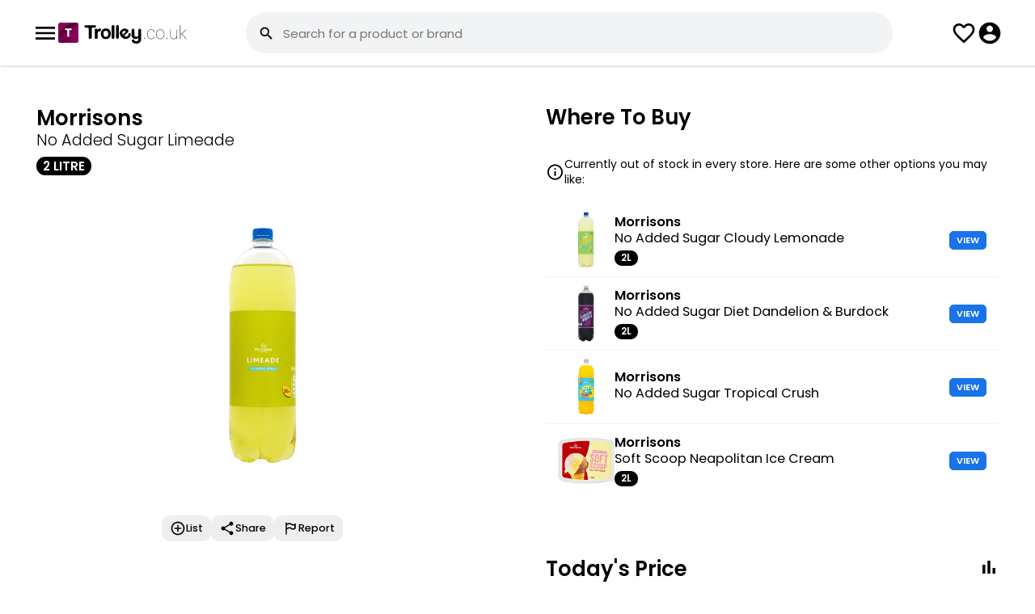

--- FILE ---
content_type: text/html; charset=UTF-8
request_url: https://www.trolley.co.uk/product/morrisons-no-added-sugar-limeade/GEI689
body_size: 50353
content:
<!--1--><!DOCTYPE html><html lang="en"><head><meta property="og:image" itemprop="image" content="https://www.trolley.co.uk/product/morrisons-no-added-sugar-limeade/GEI689?a=1&img=1.jpg" /><meta name="twitter:image:src" content="https://www.trolley.co.uk/product/morrisons-no-added-sugar-limeade/GEI689?a=1&img=1.jpg" /><meta itemprop="image" content="https://www.trolley.co.uk/product/morrisons-no-added-sugar-limeade/GEI689?a=1&img=1.jpg" /><meta name="twitter:card" content="summary_large_image"><meta name="twitter:title" content="Morrisons No Added Sugar Limeade (2 Litre) - Compare Prices & Where To Buy"><meta name="twitter:description" content="Compare the Best Prices and Offers on Morrisons No Added Sugar Limeade (2 Litre). Prices updated daily."><meta charset="UTF-8" /><meta content="width=device-width, initial-scale=1, user-scalable=yes, minimum-scale=1" name="viewport" /><meta content="text/html; charset=utf-8" http-equiv="Content-Type" /><meta content="en-gb" http-equiv="Content-Language" /><title>Morrisons No Added Sugar Limeade (2 Litre) - Compare Prices & Where To Buy - Trolley.co.uk</title><meta name="description" content="Compare the Best Prices and Offers on Morrisons No Added Sugar Limeade (2 Litre). Prices updated daily." /><link href="/style.css?1.0.85" rel="stylesheet" type="text/css" /><link rel="icon" sizes="192x192" href="/imgs/favicon.png" /><meta name="fo-verify" content="14d1c7e4-3b0c-4ec6-bd90-c2861653d625" /><script> var CODE_RED = 0; var office = 0; check_code_red_redirect(); function check_code_red_redirect(){ if(CODE_RED && location.href.indexOf('//trolley.co.uk/')>0){ location.href=location.href.replace('//trolley.co.uk/','//www.trolley.co.uk/');return; } if(CODE_RED && ( document.cookie.indexOf('uid=')!=-1 || document.cookie.indexOf('muid=')!=-1 ) && location.href.indexOf('/ww.')==-1){ redirect_ww();return; } if(CODE_RED && document.cookie.indexOf('_ga=')!=-1){ var first_visit=document.cookie.split('_ga=')[1].split('; ')[0].split('.')[3]; if(first_visit<(1683191905)){redirect_ww(); return; } } } function redirect_ww(){ if(location.href.indexOf('/ww.')>-1){return;} location.href=location.href.replace('https://www.','https://ww.').replace('https://cache.','https://').replace('https://trolley','https://ww.trolley'); } </script><script src="/javascript.js?1.0.17" type="application/javascript"></script>  <script>var loggedin=0</script></head><body class="_JS-body"><script> function hide_disclaimer(){ fetch('/_library/ajax/hide_disclaimer.php'); document.getElementById('new-disclaimer').classList.add('-hide'); } </script><header><div class="_inner"><button class="js-open-menu"><svg class="icon"><use xlink:href="#svg_menu"></use></svg><menu id="headerMenu"><a href="/deals/" class="_item">Today's Deals</a><a href="/help-guides/" class="_item">Help Guides</a><a href="/app/" class="_item" style="font-weight:bold;">Download App<svg class="nav-download__icon"><use xlink:href="#nav-download"></use></svg></a></menu></button><div><a href="/"><img style="display: block; width: 159px;" src="/imgs/logo.svg" alt=""></a></div><div class="search-bar-outer"><form class=" -show-desktop" method="get" onsubmit="if(this.q.value==''){return false;}if(CODE_RED){return code_red_search_query(this.q.value);}" action="/search/"><input type="hidden" name="from" value="search"><label for="searchInput" class="search-bar -relative"><svg class="icon"><use xlink:href="#svg_search"></use></svg><div><input id="searchInput" tabindex="0" type="text" placeholder="Search for a product or brand" name="q" autocomplete="off" autocapitalize="none" /><div class="suggestions"></div></div><button class="_close-button -hide"><svg class="icon"><use xlink:href="#svg_close"></use></svg></button><button class="_barcode-button"><svg class="icon"><use xlink:href="#svg_barcode"></use></svg></button></label></form></div><button class="search-button -hide-desktop" onclick="showSearch();"><svg class="icon"><use xlink:href="#svg_search"></use></svg></button><a class="list-button" href="/lists/"><svg class="icon"><use xlink:href="#svg_fav"></use></svg></a><button class="js-login-menu" style="cursor:pointer"><svg class="icon"><use xlink:href="#svg_account"></use></svg></button></div><div class="search-header-mob -hide-desktop" style="display:none"><div class="search-bar-outer"><form method="get" onsubmit="if(this.q.value==''){event.preventDefault();}if(CODE_RED){return code_red_search_query(this.q.value);}" action="/search/"><input type="hidden" name="from" value="search"><div class="search-bar"><svg class="icon"><use xlink:href="#svg_search"></use></svg><div><input id="searchInput" tabindex="0" type="text" placeholder="Search for a product or brand" name="q" autocomplete="off" autocapitalize="none" /><div class="suggestions"></div></div><button type="button" class="_close-button -hide"><svg class="icon"><use xlink:href="#svg_close"></use></svg></button><button type="button" class="_barcode-button" onclick="app_modal();"><svg class="icon"><use xlink:href="#svg_barcode"></use></svg></button></div></form></div><button onclick="hideSearch();"><svg class="icon"><use xlink:href="#svg_close"></use></svg></button></div></header><div class="search-bg" id="searchBG" onclick="hideSearchBar()"></div><script>   function showSearch(){ document.querySelector(".search-header-mob").style.display = "flex"; var input = document.querySelector(".search-header-mob #searchInput"); var end = input.value.length; input.setSelectionRange(end, end); input.focus(); console.warn($(input).findParent(".search-bar")); show_suggestions("", $(input).findParent(".search-bar")); } function hideSearch(){ document.querySelector(".search-header-mob").style.display = "none"; } </script><style> @keyframes spin {from {transform:rotate(0deg);}to {transform:rotate(360deg);}} </style><div id="pull_icon" style="position:absolute;top:0;text-align: center;left:0;right:0;opacity:0;display:none;z-index:999;"><svg class="icon" style="width: 45px; height: 45px;margin:auto;animation: spin 600ms infinite linear;"><use xlink:href="#svg_loading"></use></svg></div><style> #TROLLEY_1KJ3M72NZK1{display:none;} .show-iframe-up { opacity: 1; padding-top: 0; visibility: visible; transition: all 500ms ease-out; } #chrome_ext_div { z-index: 100; position: fixed; top: 0; right: 0; } .share-btn{background:red;padding:10px;} .product-profile > div{position:relative;} .product-profile > div:first-child{z-index:2;} .product-profile > div:last-child{z-index:1;} .product-info .js-add_to_list_menu .added{display:none;} .product-info .js-add_to_list_menu.-active .add{display:none;} .product-info .js-add_to_list_menu.-active .added{display:block;} #price_alert .js-add_to_list_menu .added{display:none;} #price_alert .js-add_to_list_menu.-active .add{display:none;} #price_alert .js-add_to_list_menu.-active .added{display:flex;} .usual-price{display: grid; grid-template-columns: 30px 1fr; align-items: center; grid-gap: 10px;} @media(min-width:1000px) { .top-reviews { columns: 2; gap: 40px; } } .top-reviews > div { margin-bottom: 25px;font-size: 1.4rem;line-height: 22px;font-weight: 400; color: #424242; page-break-inside: avoid;word-wrap: break-word; } .top-reviews > div span{ font-weight: 500; color: #000 } .top-reviews > div .rating { position: relative; margin-top: 5px } .top-reviews > div .rating ._stars{ width: 80px; height: 20px; fill:#bec2c4} .top-reviews > div .rating ._stars.-filled{ fill:#f39c12 } .top-reviews > div .rating .stars-overlay{ position: absolute; left: 0; top: 0; overflow: hidden; } .top-reviews h3 { column-span: all;font-size: 1.8rem;margin-bottom: 15px; } .see-more{column-span: all;;width: 100%;position: relative; display: flex; justify-content: center; } .see-more > div{ display: flex;align-items: center;padding: 0 10px 0 21px;background: #fff;font-size: 1.1rem;border-radius: 30px;border: 1px solid #d6d6d6;position: static;z-index: 2; font-weight: 700 } .see-more:before{ display: block; content:""; background: #d6d6d6; height: 1px; width: 100%; position: absolute; top: 13px; } .see-more:after{content:" ";background:red;height:83px;background:linear-gradient(0deg,rgb(255 255 255) 40%,rgb(0 255 255 / 0%) 100%);position:absolute;width:100%;bottom:13px;} .see-more .icon{ width: 24px; height: 24px} .usual-price { display: flex; grid-gap: 5px; justify-content: center; margin-bottom: 10px } .usual-price.-cheaper div{ background: #347d37 } .usual-price.-expensive div{ background: #c03329 } .usual-price div{ font-weight: 700;font-size: 1.1rem;padding: 1px 20px;border-radius: 30px; color: #fff; } .price-history ._bar.-active.-cheaper{background:#347d37 !important;} .price-history ._bar.-active.-cheaper:before{color:#347d37 !important;} .price-history ._bar.-active.-expensive{background:#c03329 !important;} .price-history ._bar.-active.-expensive:before{color:#c03329 !important;} .todays-price ._bar{ position: relative; } .todays-price { width: 100%; background: #000;background: linear-gradient(90deg, green 0%,orange 0%, red 100%); height: 10px; position: relative; margin: 50px 0; } .todays-price .fig{ position: absolute;top: -25px;border-left: 1px dashed; border-color: #979797;padding: 5px;padding-top: 40px; } .todays-price .fig > div{ font-size: 1.2rem; } .todays-price .figure-wrapper > div:last-child { border-right: 1px dashed; border-left: none; left: auto !important; right: 0 } .todays-price .figure-wrapper > div:last-child > div { text-align: right; } .todays-price .fig.-min{ left: 0 } .todays-price .fig.-max{ left: 100% } .todays-price .pointer-pos{ position: absolute;bottom: 23px;} .todays-price .pointer-fig{ background: #282828;position: relative;font-size: 1.1rem;color: #fff;padding: 10px 0;border-radius: 10px;width: 50px;text-align: center;font-weight: 500;letter-spacing: 1px;} .todays-price .pointer-fig:after{ position: absolute;content: "";display: block;left: 16px;border-width: 10px 10px 0 10px;border-color: #282828 transparent transparent transparent;border-style: solid; bottom: -10px;} .price-history-cn,.todays-price-cn{display:none;} .price-history-cn.-active{display:block} .todays-price-cn.-active{display:block; margin: 0 10px} @media(min-width:1000px) {.todays-price-cn.-active{ margin: 0}} .price-history-toggle-cn button svg{height:24px;width:24px;} .product-toolbar { display: flex;grid-gap: 40px;justify-content: center;} .product-toolbar button{ text-align: center; font-size: 1.1rem; font-weight: 500} .product-toolbar button .icon{ width: 32px; height: 32px; margin: auto; margin-bottom: 5px} .modal ._popUp.share-product{max-height:600px;} .good-to-know .badges{ margin: 0; padding: 0; display: flex; grid-gap: 15px; margin-bottom:20px; } .good-to-know .badges .badge-icon{ font-size: 3rem;font-weight: bold; margin-top: -1px; line-height: 30px;} .good-to-know .badges li{ display: flex;width: 70px;height: 70px;justify-content: center;align-items: center;border-radius: 100px;border: 1px solid #a3a3a3;;font-size: 0.9rem;font-weight: 500;flex-direction: column; line-height: 9px;text-align: center;} .good-to-know tr td{ padding-bottom: 10px; font-size: 1.3rem; font-weight: 300;} .good-to-know tr td:first-child{ width: 100px;} .good-to-know tr td:last-child{ font-weight: 500;line-height: 18px;letter-spacing: 0.1px;} .comparison-table .collapse.-active{max-height:440px;overflow:hidden;} .more-sizes.collapse.-active{max-height:450px;overflow:hidden;} .review-dis { flex-grow: 1; } .review-dis .item { display: flex; align-items: center; grid-gap: 10px; margin-bottom:3px } .review-dis .item .figure{ width: 20px; text-align: center; font-size: 1.2rem } .review-dis .item .bar{ background: #e8eaed;width: 100%; border-radius: 20px; overflow: hidden; margin-bottom: 3px; } .review-dis .item .bar ._filled{ background: #f39c12 ;width: 50%;height: 8px; } .non-preferred-title { display: flex;justify-content: space-between;margin-top: 40px;border-bottom: 1px solid #f1f1f1;padding-bottom: 7px;;} .non-preferred-title div{font-size: 1.3rem; font-weight: 600} .non-preferred-title button{ color: #0066b7; font-size: 1.3rem } .product-desc-new { padding-left: 20px;} .product-desc-new li{margin-bottom:10px!important;} .ranked-tags { display: flex; grid-gap: 10px;padding-top: 0!important;padding-bottom: 0!important;} .ranked-tags ._tag{border:1px solid #a3a3a3;border-radius:50px;padding:4px 7px 4px 15px;color:#000;font-size:1.2rem;font-weight:500;display:flex;align-items:center;} .ranked-tags ._tag svg{transform: rotate(270deg);margin-left:5px;} @media(min-width:1000px) {.product-desc-new ul{column-count:2;column-gap:20px;}} .product-desc-new.-active {max-height:130px;overflow: hidden;} .-comp-visit-btn{padding: 3px 8px;border: 1px solid #1a73e8;background:#1a73e8;color: #fff;border-radius: 5px;line-height: 15px;display: inline-block;font-size:11px} .-blue-btn{padding:6px 10px;text-transform:uppercase;border:1px solid #1a73e8;background:#1a73e8;color:#fff;border-radius:5px;line-height:15px;display:inline-block;font-size:11px;} .-scrollable{overflow-x: scroll;overflow-y: hidden;white-space: nowrap;-ms-overflow-style: none;scrollbar-width: none;-webkit-scrollbar: none;} .-scrollable::-webkit-scrollbar {display: none;} .modal ._popUp.alternatives-modal{max-width:600px;max-height:650px;} .store-alternitive .store-logo.-iceland{ width: 56px; } </style><div class="parent product-profile"><div><section class="product-info product-item"><div class="tile"><div style="padding-top: 5px;"><div class="_brand">Morrisons</div><div class="_desc">No Added Sugar Limeade</div><div class="_size"><div class="tag -d-grey-filled -size-l">2 Litre</div></div></div><div class="_img"><img src="/img/product/GEI689" class="-w-100" alt=""></div></div><style> .product-toolbar2{max-width:280px;margin: auto;justify-content: start;grid-gap:10px;overflow-x: scroll;overflow-y: hidden;white-space: nowrap;-ms-overflow-style: none;scrollbar-width: none;-webkit-scrollbar: none;} .product-toolbar2::-webkit-scrollbar {display: none;} .product-toolbar2 .js-add_to_list_menu.-active .added{display:flex;} .product-toolbar2 button{text-align:center;font-size:1.2rem;font-weight:500;display:flex;align-items:center;background:#eee;border-radius:10px;padding:6px 10px;gap:5px;} .product-toolbar2 button .icon{width:20px;height:20px;margin:auto;} .like_tooltip{position:absolute;top:-30px;padding:5px 12px!important;background:#000;color:#fff;border-radius:5px;font-size:1.3rem;opacity:0;transform:translateY(-20px);transition:opacity 0.3s ease-out,transform 0.3s ease-out;} .like_tooltip::before{content:"";top:100%;left:20px;border:solid transparent;content:"";height:0;width:0;position:absolute;pointer-events:none;border-color:rgba(0,0,0,0);border-top-color:#000;border-width:7px;margin-left:-10px;} .like_tooltip.-active{opacity:1;transform:translateY(0);} </style><div class="tile" style="position:relative"><div class="product-toolbar product-toolbar2"><div class="js-add_to_list_menu {added_class}" onclick="get_list_menu(this);gtag('event', 'click', {'event_category': 'Product Page Lists', 'event_action': 'Clicked Add To List', 'event_label': 'Location - Product Page - Picture'});" data-id="GEI689"><button class="add"><div><svg class="icon"><use xlink:href="#svg_add"></use></svg></div> List </button><button class="added"><div><svg class="icon"><use xlink:href="#svg_added"></use></svg></div> List </button></div><button onclick="share_product();gtag('event', 'click', {'event_category': 'Product Page Share', 'event_action': 'Clicked Share', 'event_label': 'Location - Product Page - Picture'});"><svg class="icon"><use xlink:href="#svg_share"></use></svg> Share </button><button onclick="report_product();gtag('event', 'click', {'event_category': 'Product Page Report', 'event_action': 'Clicked Report', 'event_label': 'Location - Product Page - Below Picture'});"><svg class="icon"><use xlink:href="#svg_flag"></use></svg> Report </button></div></div><script> if(window.matchMedia('(max-width: 1000px)').matches){ $('window').on('scroll',like_tooltip_scroll); }else{ like_tooltip(); } function like_tooltip_scroll(){ if(window.scrollY > 50){ like_tooltip(); $('window').off('scroll',like_tooltip_scroll); } } function like_tooltip(){ setTimeout(()=>{ var like_left = $('._like')[0].offsetLeft; $('.like_tooltip').css({left:like_left+'px'}); setTimeout(()=>{ $('.like_tooltip').addClass('-active') },700); setTimeout(()=>{ $('.like_tooltip').removeClass('-active') },8000); $('window').on('resize',function(e){ var like_left = $('._like')[0].offsetLeft; $('.like_tooltip').css({left:like_left+'px'}); }); },10); } </script></section></div><div><section><div class="tile"><div class="flow-items -space-between"><h2>Where To Buy</h2></div><div class="comparison-table"><div class="collapse "></div><style> #other_alternative .disclaim{background:#fff1c6;border:1px solid #dbbc5f;padding:10px 15px;border-radius:6px;margin-bottom:25px;font-size:1.3rem;color:#524c3a;} #other_alternative .product-item{align-items:center;max-width: unset;border-bottom: 1px solid #f1f3f4;padding:10px 15px;display:flex;gap:20px;} #other_alternative .product-item:last-child{border-bottom:0;} #other_alternative .product-item > a{display: flex;align-items: flex-start;gap: 25px;} #other_alternative .product-item ._img{padding:0;} #other_alternative .product-item ._img img{max-width:90px} #other_alternative .product-item ._name{font-size:1.5rem;} #other_alternative .product-item ._price{font-weight: 400;font-size:1.3rem;margin-top:4px;display: flex;gap:6px;} #other_alternative .product-item ._per-item{font-size:1.3rem;} </style><div id="other_alternative"><div class="disclaimer price" style="padding-top:0;margin-bottom:20px"><svg class="icon"><use xlink:href="#svg_info"></use></svg><span style="font-size:1.3rem">Currently out of stock in every store. Here are some other options you may like:</span></div><a class="product-item" href="/product/morrisons-no-added-sugar-cloudy-lemonade/AWI274" title="No Added Sugar Cloudy Lemonade (2l)"><div class="_img"><img style="height:unset;max-width:70px;" src="/img/product/AWI274" loading="lazy"></div><div style="flex-grow:1"><div class="_name"><b>Morrisons</b><br>No Added Sugar Cloudy Lemonade</div><div class="_size" style="margin-top:5px"><div class="tag -d-grey-filled">2l</div></div></div><div><button class="-comp-visit-btn">VIEW</button></div></a><a class="product-item" href="/product/morrisons-no-added-sugar-diet-dandelion-burdock/WOR400" title="No Added Sugar Diet Dandelion &amp; Burdock (2l)"><div class="_img"><img style="height:unset;max-width:70px;" src="/img/product/WOR400" loading="lazy"></div><div style="flex-grow:1"><div class="_name"><b>Morrisons</b><br>No Added Sugar Diet Dandelion &amp; Burdock</div><div class="_size" style="margin-top:5px"><div class="tag -d-grey-filled">2l</div></div></div><div><button class="-comp-visit-btn">VIEW</button></div></a><a class="product-item" href="/product/morrisons-no-added-sugar-tropical-crush/NGT411" title="No Added Sugar Tropical Crush"><div class="_img"><img style="height:unset;max-width:70px;" src="/img/product/NGT411" loading="lazy"></div><div style="flex-grow:1"><div class="_name"><b>Morrisons</b><br>No Added Sugar Tropical Crush</div><div class="_size" style="margin-top:5px"></div></div><div><button class="-comp-visit-btn">VIEW</button></div></a><a class="product-item" href="/product/morrisons-neapolitan-ice-cream/NJL572" title="Soft Scoop Neapolitan Ice Cream (2l)"><div class="_img"><img style="height:unset;max-width:70px;" src="/img/product/NJL572" loading="lazy"></div><div style="flex-grow:1"><div class="_name"><b>Morrisons</b><br>Soft Scoop Neapolitan Ice Cream</div><div class="_size" style="margin-top:5px"><div class="tag -d-grey-filled">2l</div></div></div><div><button class="-comp-visit-btn">VIEW</button></div></a></div></div></div></section><section><div class="tile"><div class="flow-items -space-between"><h2 id="price-history-head">Today's Price</h2><div class="price-history-toggle-cn"><button type="button" class="toggle"><svg class="icon ph-icon"><use xlink:href="#svg_bar_chart"></use></svg></button></div></div><div class="price-history-cn"><script>var current_week=03;var price_max=1.25;var price_history={"1":"1.10","2":"1.10","3":"1.10","4":"1.10","5":"1.10","6":"1.10","7":"1.10","8":"1.10","9":"1.10","10":"1.10","11":"1.10","12":"1.10","13":"1.10","14":"1.10","15":"1.10","16":"1.10","17":"1.15","18":"1.15","19":"1.15","20":"1.15","21":"1.15","22":"1.15","23":"1.15","24":"1.15","25":"1.15","26":"1.15","27":"1.15","28":"1.15","29":"1.15","30":"1.15","31":"1.15","32":"1.15","33":"1.15","34":"1.15","35":"1.15","36":"1.15","37":"1.15","38":"1.15","39":"1.15","40":"1.25","41":"1.15","42":"1.10","43":"1.10","44":"1.10","45":"1.10","46":"1.10","47":"1.10","48":"1.10","49":"1.10","50":"1.10","51":"1.10","52":"1.10","53":"1.10"};</script><div id="price-history" class="price-history"></div><ul><li><a style="display:block;margin-top:40px;font-size:13px;" rel="nofollow" target="_blank" href="/grocery-price-index/brand/?id=310062" onclick="gtag('event', 'click', {'event_category': 'GPI', 'event_action': 'Clicked GPI', 'event_label': 'Location - Price History Graph'});">See how Morrisons prices have changed since last year</a></li><li><a style="display:block;margin-top:5px;font-size:13px;" href="https://www.trolley.co.uk/help/">Get real-time and historical pricing data through our API by contacting us.</a></li></ul></div><script> $('.toggle').click(function(e){ var ph = $('.price-history-cn'); var tp = $('.todays-price-cn'); if(ph.hasClass('-active')){ ph.removeClass('-active'); tp.addClass('-active'); $(this).html('<svg class="icon ph-icon"><use xlink:href="#svg_bar_chart"></use></svg>'); $('#price-history-head').text("Today's Price"); }else{ tp.removeClass('-active'); ph.addClass('-active'); $(this).html('<svg class="icon ph-icon"><use xlink:href="#svg_two_lines"></use></svg>'); $('#price-history-head').text('Price History'); } }); </script><div class="todays-price-cn -active"><div class="todays-price"><div class="figure-wrapper"><div class="fig -ususal" style="left:0%"><div>Usually<br><span id="pusual">&pound;0.89</span></div></div><div class="fig -max"><div>Highest<br><span id="pmax">&pound;1.25</span></div></div></div><div class="pointer-pos" style="left:calc(50% - 26px)"><div class="pointer-fig"><span id="pcurr">&pound;0.00</span></div></div></div></div></div></section><style> .store-alternatives.collapse.-active {max-height:195px;overflow: hidden;} </style><section class="store-alternitive"><div class="tile"><div><h2>Supermarket Alternatives</h2></div><div class="items-grid store-alternatives collapse "><a title="Lemon & Lime Zero" href="/product/tesco-lemon-lime-zero/LPS631" class="size-item"><img class="_product-img -w-100" src="/img/product/LPS631" /><div><svg style="zoom: 0.8" title="Tesco" class="store-logo -tesco"><title>Tesco</title><use xlink:href="#svg_tesco-logo"></use></svg><div style="margin-bottom: 8px; font-size: 1.3rem; margin-top: 5px !important">Lemon & Lime Zero 330ml</div><div style="font-weight: 600; font-size: 1.3rem">£0.60</div><div style="font-weight: 300; font-size: 1.1rem">£0.18 per 100ml<br></div></div></a><a title="No Added Sugar Orangeade" href="/product/sainsburys-no-added-sugar-orangeade/QWQ879" class="size-item"><img class="_product-img -w-100" src="/img/product/QWQ879" /><div><svg style="zoom: 0.8" title="Sainsbury's" class="store-logo -sainsburys"><title>Sainsbury's</title><use xlink:href="#svg_sainsburys-logo"></use></svg><div style="margin-bottom: 8px; font-size: 1.3rem; margin-top: 5px !important">No Added Sugar Orangeade 2l</div><div style="font-weight: 600; font-size: 1.3rem">£0.95</div><div style="font-weight: 300; font-size: 1.1rem">£0.05 per 100ml<br></div></div></a><a title="Classic Lemonade" href="/product/asda-lemonade/OHK266" class="size-item"><img class="_product-img -w-100" src="/img/product/OHK266" /><div><svg style="zoom: 0.8" title="Asda" class="store-logo -asda"><title>Asda</title><use xlink:href="#svg_asda-logo"></use></svg><div style="margin-bottom: 8px; font-size: 1.3rem; margin-top: 5px !important">Classic Lemonade 2l</div><div style="font-weight: 600; font-size: 1.3rem">£0.75</div><div style="font-weight: 300; font-size: 1.1rem">£0.04 per 100ml<br></div></div></a></div></div></section><section><div class="tile"><div><h2>Good to know</h2></div><div class="product-desc-new -active"><ul class="product-description" style="margin-left:0px"><li>No added sugar</li><li>Contains naturally occurring sugars</li><li>No artificial colours or flavours</li><li>Suitable for vegetarians</li></ul></div></div></section><section id="rating_cn"><div class="tile"><div class="review_headline"><h2>Reviews</h2></div><div><div class="rating-overlay"><div><div class="_rating-avg">3.3</div><div><div class="rating"><div class="_fill-overlay" style="width:66%"><svg class="_stars"><use xlink:href="#svg_rating"></use></svg></div><svg class="_stars"><use xlink:href="#svg_rating"></use></svg></div><div class="text -margin-bottom-none" style="font-size: 1.2rem">3 reviews from 0 shop</div></div></div><div class="review-dis"><div class="item"><div class="figure">5</div><div class="bar"><div class="_filled" style="width:0%"></div></div></div><div class="item"><div class="figure">4</div><div class="bar"><div class="_filled" style="width:0%"></div></div></div><div class="item"><div class="figure">3</div><div class="bar"><div class="_filled" style="width:50%"></div></div></div><div class="item"><div class="figure">2</div><div class="bar"><div class="_filled" style="width:50%"></div></div></div><div class="item"><div class="figure">1</div><div class="bar"><div class="_filled" style="width:0%"></div></div></div></div></div></div><div id="submit_review"><style>  .top-reviews > div .rating span{color:#777!important;font-size:12px;} .top-reviews > div .rating svg{fill:#777;cursor:pointer;} .-user-review.-approval {background:#fff8ec;padding:15px;border:1px solid #fae0b7;border-radius:5px;} .-leave-review{font-size:12px;} #leave_review_form{border: 1px solid #e4e5e5;padding: 20px;background: #f1f3f4;margin-top: 20px;border-radius: 5px;} .-send-review{margin-top: 10px;} .-leave-review,.-send-review{padding:6px 10px;} .-leave-review-input textarea{outline:none;color:#424242;padding:13px 17px;border: 1px solid #ddd;max-width: 100%;min-height: 150px;border-radius: 10px;width: 100%;font-size:1.25rem;} .-leave-review-input .disclaimer.-bg-red {padding: 6px 10px;margin-bottom: 20px;border-radius: 5px;color: #fff;color: #fff;font-size: 1.2rem;} .-leave-review-input .disclaimer.-bg-red svg{height: 21px;width: 21px;} .-leave-review-input .rating-overlay{position:relative;} .-leave-review-input .rating-btns{position:absolute;z-index:99;} .-leave-review-input .rating-btns button{width:22px;background:transparent;display:inline-block;height: 22px;vertical-align: middle;} .-leave-review-input ._fill-overlay{transition:width 100ms ease-in-out;} .-leave-review-input label{font-weight:500;display:inline-block;margin:15px 0px 10px;font-size:1.25rem;} .review_start_cn{display: grid;grid-template-columns: 1fr 122px;grid-gap: 20px;align-items: center;justify-content: space-between;} </style><div class="review_start_cn"><div><h3 style="margin:0;margin-bottom:3px;">Review this product</h3><div>Share your thoughts with other customers</div></div><button class="button -login-review -leave-review -blue-btn">WRITE REVIEW</button></div><div class="-leave-review-input -hide-imp"><form id="leave_review_form"><div><label for="leave_review_rating" style="margin-bottom:0;margin-top:0;">How would you rate this product</label><div class="rating-overlay"><div class="rating-btns"><button type=button data-rate=1 title="1 Star"></button><button type=button data-rate=2 title="2 Stars"></button><button type=button data-rate=3 title="3 Stars"></button><button type=button data-rate=4 title="4 Stars"></button><button type=button data-rate=5 title="5 Stars"></button></div><input type="hidden" name="review_rating" id="leave_review_rating" value="{user_review_rating}" required=""><div class="rating"><div class="_fill-overlay" style="width:{user_review_stars}px"><svg class="_stars"><use xlink:href="#svg_rating"></use></svg></div><svg class="_stars"><use xlink:href="#svg_rating"></use></svg></div></div></div><div><label for="leave_review_text">Why did you give this rating</label><textarea name="review_text" id="leave_review_text" required="" maxlength="500" placeholder="Tell us what you liked or disliked and what did you use this product for?">{user_review_text}</textarea></div><button type="button" class="button -send-review -comp-visit-btn">SEND REVIEW</button><input type="hidden" name="leave_review" value="1"></form></div></div><script> var t = new TextCount('#leave_review_text'); </script><script>  $('.rating-btns button').click(function(e){ var rating = parseInt($(this).attr('data-rate')); fill_rating(rating); $('#leave_review_rating').val(rating); }); $('.rating-btns button').on('mouseover',function(e){ var rating = parseInt($(this).attr('data-rate')); fill_rating(rating); }); $('.rating-btns').on('mouseout',function(e){ var rating = parseInt($('#leave_review_rating').val()); fill_rating(rating); }); function fill_rating(rating){ var rating_width = parseInt($('.rating').outerWidth()); var star_width = rating_width / 5; var rate_width = star_width * rating; $('.-leave-review-input ._fill-overlay').css({'width':rate_width+'px'}); }  $('#rating_cn').on('click','.-login-review',function(e){ login_modal('/product/morrisons-no-added-sugar-limeade/GEI689?write-review=1','Log in to write a review'); });  $('#rating_cn').on('click','.edit-leave-review',function(e){ show_leave_review(); }); $('#rating_cn').on('click','.-write-leave',function(e){ show_leave_review(); }); function show_leave_review(){ $('.-leave-review-input').removeClass('-hide-imp'); $('.-leave-review').addClass('-hide-imp'); $('.review_start_cn').addClass('-hide-imp'); setTimeout(function(){$('#leave_review_text')[0].focus();},200); $('#submit_review').removeClass('-hide-imp'); }  $('#rating_cn').on('click','.remove-leave-review',function(e){ var parent = $(this).findParent('.-review'); var id = parent.attr('data-id'); if(id){ $ajax({ url: '/product/morrisons-no-added-sugar-limeade/GEI689', type: "POST", data: { delete_review:1,id:id}, success: function (msg) {  try{var res = JSON.parse(msg.responseText);}catch(e){return review_fail();} if(res.state=='success'){ notification("Your review has been removed"); parent.remove(); $('#submit_review').removeClass('-hide-imp'); $('.review_start_cn').removeClass('-hide-imp'); $('.button.-leave-review').removeClass('-hide-imp'); $('.-leave-review-input').addClass('-hide-imp'); $('#leave_review_text').val(' '); $('#leave_review_rating').val(' '); fill_rating(0); } } }); } });  $('.-send-review').click(function(e){ const formData = new FormData($("#leave_review_form")[0]); fetch('/product/morrisons-no-added-sugar-limeade/GEI689', {method:'POST',body:formData}).then((msg)=>{return msg.text();}).then((response)=>{  try{var res = JSON.parse(response);}catch(e){return review_fail();}  if($('#submit_review .disclaimer')){$('#submit_review .disclaimer').remove();} switch(res.state){ case 'success': if($('.-user-review')){$('.-user-review').remove();} var append_html = res.review_html.stripSlashes(); if($('.top-reviews')){ $('.top-reviews').append_now('start',append_html); }else{ $('.review_headline').append_now('after', '<div class="top-reviews" id="reviews_cn">'+append_html+'</div>') } notification("Thank you for leaving a review."); $('#submit_review').addClass('-hide-imp'); if(!$('#submit_review .review_id')){ $('#submit_review').append_now('<input type=hidden name=review_id class=review_id value="'+res.insert_id+'"'); } $('#rating_cn')[0].scrollIntoView(); break; case 'error': $('#leave_review_form').append_now('start',res.error_html.stripSlashes()); break; default: return review_fail(); } }); }); function review_fail(){ notification('We\'re sorry, it seems like something went wrong. If this persists, please contact us.'); return false; } </script></div></section><section><div class="tile"><div class="flow-items" style="justify-content:space-between;display: flex;flex-direction: row;gap: 10px;line-height:1;"><svg class="icon" style="width: 28px;height: 28px;"><use xlink:href="#svg_info"></use></svg><span style="font-weight: 400;font-size: 1.2rem;">We may earn a small commission on qualifying purchases. Affiliates help keep Trolley.co.uk free to use. <a style="color:grey;text-decoration:underline;" target="_blank" href="https://www.trolley.co.uk/help-guide/how-do-you-generate-revenue/3660">Learn more here.</a></span></div></div></section><script> function show_more(offset){ fetch('?reviews=1&offset='+offset).then(function(resp){return resp.text()}).then(function(html){ $('#show_more').remove(); $('.top-reviews hr').remove(); $('.-review').remove(); $('#reviews_cn')[0].insertAdjacentHTML('beforeend',html); }); } </script><section id="related_searches"><div class="tile"><div class="flow-items" style="justify-content:space-between"><h2>Related Searches</h2></div><div><div class="items-grid"><a class="list-item" href="/explore/morrisons"><div>Morrisons</div></a><a class="list-item" href="/explore/fizzy-drinks"><div>Fizzy Drinks</div></a><a class="list-item" href="/explore/sodas"><div>Sodas</div></a><a class="list-item" href="/explore/soft-drinks"><div>Soft Drinks</div></a></div></div></div></section></div></div><script type="application/ld+json"> { "@context": "http://www.schema.org", "@type": "Product", "name": "Morrisons No Added Sugar Limeade (2 Litre)", "description": "Compare the Best Prices and Offers on Morrisons No Added Sugar Limeade (2 Litre). Prices updated daily.", "image": ["https://www.trolley.co.uk/img/product/GEI689"], "sku": "GEI689", "offers": { "@type": "Offer", "priceCurrency": "GBP", "price": "", "availability": "https://schema.org/InStock" } } </script><script>  if($('.comparison-table .see-more')){ var x = 1; var height = 0; $('.collapse > div').each(function(){ if(x==5){return;} height = height + parseInt($(this).outerHeight()); x++; }); $('.comparison-table .collapse')[0].style.maxHeight = height+'px'; } </script><script>  async function share_product(){ if(top.flutter_inappwebview){ var native_share = await top.flutter_inappwebview.callHandler('share', 'https://www.trolley.co.uk/?p=GEI689'); if(native_share==true){ return; } } if(window.matchMedia('(max-width: 1000px)').matches && !window.flutter_inappwebview){ if (navigator.share) { navigator.share({ title: 'Morrisons No Added Sugar Limeade (2 Litre) - Compare Prices & Where To Buy', url: 'https://www.trolley.co.uk/product/morrisons-no-added-sugar-limeade/GEI689' }); } }else{ modal.set_src(''); modal.setClassName('share-product'); modal.show(); $('._popUp.share-product').append_now('<div style=visibility:hidden><form id="share-hidden-form" action="/product/morrisons-no-added-sugar-limeade/GEI689" method="post" target="modal_iframe"><input type="hidden" name="share_puid" value="GEI689"></form></div>'); $('#share-hidden-form')[0].submit(); } } function report_product(){ modal.set_src(''); modal.setClassName('report-product'); modal.show(); $('._popUp.report-product').append_now('<div style=visibility:hidden><form id="report-hidden-form" action="/product/morrisons-no-added-sugar-limeade/GEI689" method="post" target="modal_iframe"><input type="hidden" name="report_puid" value="GEI689"></form></div>'); $('#report-hidden-form')[0].submit(); } </script><script> function see_more(ths, target){ $(ths).remove(); $(target).removeClass('-active'); $(target)[0].style.maxHeight = 'unset'; } </script><script>console.log('asd'); window.mobileCheck = function() { let check = false; (function(a){if(/(android|bb\d+|meego).+mobile|avantgo|bada\/|blackberry|blazer|compal|elaine|fennec|hiptop|iemobile|ip(hone|od)|iris|kindle|lge |maemo|midp|mmp|mobile.+firefox|netfront|opera m(ob|in)i|palm( os)?|phone|p(ixi|re)\/|plucker|pocket|psp|series(4|6)0|symbian|treo|up\.(browser|link)|vodafone|wap|windows ce|xda|xiino/i.test(a)||/1207|6310|6590|3gso|4thp|50[1-6]i|770s|802s|a wa|abac|ac(er|oo|s\-)|ai(ko|rn)|al(av|ca|co)|amoi|an(ex|ny|yw)|aptu|ar(ch|go)|as(te|us)|attw|au(di|\-m|r |s )|avan|be(ck|ll|nq)|bi(lb|rd)|bl(ac|az)|br(e|v)w|bumb|bw\-(n|u)|c55\/|capi|ccwa|cdm\-|cell|chtm|cldc|cmd\-|co(mp|nd)|craw|da(it|ll|ng)|dbte|dc\-s|devi|dica|dmob|do(c|p)o|ds(12|\-d)|el(49|ai)|em(l2|ul)|er(ic|k0)|esl8|ez([4-7]0|os|wa|ze)|fetc|fly(\-|_)|g1 u|g560|gene|gf\-5|g\-mo|go(\.w|od)|gr(ad|un)|haie|hcit|hd\-(m|p|t)|hei\-|hi(pt|ta)|hp( i|ip)|hs\-c|ht(c(\-| |_|a|g|p|s|t)|tp)|hu(aw|tc)|i\-(20|go|ma)|i230|iac( |\-|\/)|ibro|idea|ig01|ikom|im1k|inno|ipaq|iris|ja(t|v)a|jbro|jemu|jigs|kddi|keji|kgt( |\/)|klon|kpt |kwc\-|kyo(c|k)|le(no|xi)|lg( g|\/(k|l|u)|50|54|\-[a-w])|libw|lynx|m1\-w|m3ga|m50\/|ma(te|ui|xo)|mc(01|21|ca)|m\-cr|me(rc|ri)|mi(o8|oa|ts)|mmef|mo(01|02|bi|de|do|t(\-| |o|v)|zz)|mt(50|p1|v )|mwbp|mywa|n10[0-2]|n20[2-3]|n30(0|2)|n50(0|2|5)|n7(0(0|1)|10)|ne((c|m)\-|on|tf|wf|wg|wt)|nok(6|i)|nzph|o2im|op(ti|wv)|oran|owg1|p800|pan(a|d|t)|pdxg|pg(13|\-([1-8]|c))|phil|pire|pl(ay|uc)|pn\-2|po(ck|rt|se)|prox|psio|pt\-g|qa\-a|qc(07|12|21|32|60|\-[2-7]|i\-)|qtek|r380|r600|raks|rim9|ro(ve|zo)|s55\/|sa(ge|ma|mm|ms|ny|va)|sc(01|h\-|oo|p\-)|sdk\/|se(c(\-|0|1)|47|mc|nd|ri)|sgh\-|shar|sie(\-|m)|sk\-0|sl(45|id)|sm(al|ar|b3|it|t5)|so(ft|ny)|sp(01|h\-|v\-|v )|sy(01|mb)|t2(18|50)|t6(00|10|18)|ta(gt|lk)|tcl\-|tdg\-|tel(i|m)|tim\-|t\-mo|to(pl|sh)|ts(70|m\-|m3|m5)|tx\-9|up(\.b|g1|si)|utst|v400|v750|veri|vi(rg|te)|vk(40|5[0-3]|\-v)|vm40|voda|vulc|vx(52|53|60|61|70|80|81|83|85|98)|w3c(\-| )|webc|whit|wi(g |nc|nw)|wmlb|wonu|x700|yas\-|your|zeto|zte\-/i.test(a.substr(0,4))) check = true;})(navigator.userAgent||navigator.vendor||window.opera); return check; }; function getOS(){ var OSName = "Unknown OS"; if (navigator.userAgent.indexOf("Win") != -1) OSName = "Windows"; if (navigator.userAgent.indexOf("Mac") != -1) OSName = "Macintosh"; if (navigator.userAgent.indexOf("Linux") != -1) OSName = "Linux"; if (navigator.userAgent.indexOf("Android") != -1) OSName = "Android"; if (navigator.userAgent.indexOf("like Mac") != -1) OSName = "iOS"; return OSName; } window.addEventListener('load', function() { setTimeout(function() { var timing = window.performance.timing; var userTime = timing.loadEventEnd - timing.navigationStart; if (userTime > 2000) { console.log('Page load time is ' + userTime + ' ms.'); var resourceList = window.performance.getEntriesByType("resource"); console.table(resourceList); var xhr = new XMLHttpRequest(); xhr.open('POST', '/product/slowlog.php', true); xhr.setRequestHeader('Content-type', 'application/x-www-form-urlencoded');  var navigationStart = timing.navigationStart; var params = [ 'v=3', 'url=' + window.location.href, 'roundTripTime=' + navigator.connection.rtt/1000, 'dnsLookupTime=' + (timing.domainLookupEnd - timing.domainLookupStart)/1000, 'connectTime=' + (timing.connectEnd - timing.connectStart)/1000, 'requestTime=' + (timing.responseStart - timing.requestStart)/1000, 'phpTime=0.179', 'responseTime=' + (timing.responseEnd - timing.responseStart)/1000, 'TTFB=' + (timing.responseStart - timing.navigationStart)/1000, 'domContentLoadTime=' + (timing.domContentLoadedEventStart - timing.domLoading)/1000, 'domLoadTime=' + (timing.domComplete - timing.domLoading)/1000, 'loadEventTime=' + (timing.loadEventEnd - timing.loadEventStart)/1000, 'totalTime=' + userTime/1000,  'blank=', 'networkType=' + navigator.connection.effectiveType, 'downloadSpeed=' + navigator.connection.downlink,  'blank2=', 'device=' + (mobileCheck() ? 'mobile' : 'desktop'), 'OS='+getOS() ].join('&'); xhr.send(params); } }, 100); }); </script><script>  share_button_event();  $('win').load(create_price_history); function create_price_history(){ if(typeof price_history === 'undefined'){return;} var html='',percent=0; Object.keys(price_history).forEach(function(week) { percent=Math.round((price_history[week]/price_max)*100); html += '<div title="&pound;'+price_history[week]+'"><div price="&pound;'+price_history[week]+'" class="_bar '+(week==current_week?'-active {usual_price_class}':'')+'" style="height:'+percent+'%"></div></div>'; }); $('#price-history')[0].insertAdjacentHTML('beforeend',html); } function price_alert(btn){ if(CODE_RED==1){ var modal = new Modal; modal.set_src('/CODE_RED_static_pages/price_alert.html'); modal.setClassName('code-red-add-list'); modal.show(); return; } if(loggedin){ get_list_menu(btn,{'no_quick_list':1}); return; } login_intro_modal(); }  try{ $('.thumb_down').click(function(e){ e.preventDefault(); product_vote($(this),'down'); }); $('.thumb_up').click(function(e){ e.preventDefault(); product_vote($(this),'up'); }); }catch(e){} function product_vote(element,vote){ var alt_id = element.findParent('._votes').attr('data-alt'); $ajax({ url: "/product/morrisons-no-added-sugar-limeade/GEI689", type: "POST", data:{product_vote:1,vote:vote,alt_id:alt_id}, success: function (msg){ $('._votes > div').removeClass('-active'); element.addClass('-active'); } }); } </script><footer><div class="parent"><div class="mobile-apps"><a target="_blank" href="https://apps.apple.com/gb/app/trolley-co-uk/id1573111597"><img src="/imgs/ios-button.svg" alt="Download on iOS"></a><a target="_blank" href="https://play.google.com/store/apps/details?id=trolley.co.uk"><img src="/imgs/android-button.svg" alt="Download on Android"></a></div><div><div class="text -weight-m -font-size-s -margin-bottom-none">Trolley.co.uk - Online Price Comparison Website © 2023</div><div class="text -font-size-s -max-width-none -margin-bottom-none"></div><a style="font-weight:bold;" onclick="gtag('event', 'click', {'event_category': 'Feedback', 'event_action': 'Clicked Submit Feedback', 'event_label': 'Location - Footer'});" href="https://trolley.sleekplan.app/" target="_blank">Submit Feedback</a> &nbsp; <a href="/about/">About</a> &nbsp; <a href="/our-sponsors/">Our Sponsors</a> &nbsp; <a href="/terms">Terms</a> &nbsp; <a href="/privacy-policy">Privacy</a> &nbsp; <a href="/help/">Help</a> &nbsp; </div></div></footer><div class="mobile-nav -hide-desktop -hide"><button><a href="/"><svg class="icon"><use xlink:href="#svg_home"></use></svg></a></button><button onclick="showSearch();"><svg class="icon"><use xlink:href="#svg_search"></use></svg></button><button class="list-button"><a href="/lists"><svg class="icon"><use xlink:href="#svg_fav"></use></svg></a></button></div><svg width="0" height="0" class="hidden"><symbol xmlns="http://www.w3.org/2000/svg" viewBox="0 0 24 24" id="svg_tag"><path fill="currentColor" d="M21.41 11.58L12.41 2.58A2 2 0 0 0 11 2H4A2 2 0 0 0 2 4V11A2 2 0 0 0 2.59 12.42L11.59 21.42A2 2 0 0 0 13 22A2 2 0 0 0 14.41 21.41L21.41 14.41A2 2 0 0 0 22 13A2 2 0 0 0 21.41 11.58M13 20L4 11V4H11L20 13M6.5 5A1.5 1.5 0 1 1 5 6.5A1.5 1.5 0 0 1 6.5 5Z" /></symbol><symbol xmlns="http://www.w3.org/2000/svg" viewBox="0 0 24 24" id="svg_fav"><path d="M0 0h24v24H0V0z" fill="none"></path><path d="M16.5 3c-1.74 0-3.41.81-4.5 2.09C10.91 3.81 9.24 3 7.5 3 4.42 3 2 5.42 2 8.5c0 3.78 3.4 6.86 8.55 11.54L12 21.35l1.45-1.32C18.6 15.36 22 12.28 22 8.5 22 5.42 19.58 3 16.5 3zm-4.4 15.55l-.1.1-.1-.1C7.14 14.24 4 11.39 4 8.5 4 6.5 5.5 5 7.5 5c1.54 0 3.04.99 3.57 2.36h1.87C13.46 5.99 14.96 5 16.5 5c2 0 3.5 1.5 3.5 3.5 0 2.89-3.14 5.74-7.9 10.05z"></path></symbol><symbol xmlns="http://www.w3.org/2000/svg" viewBox="0 0 24 24" id="svg_download"><path d="M5,20H19V18H5M19,9H15V3H9V9H5L12,16L19,9Z" /></symbol><symbol xmlns="http://www.w3.org/2000/svg" viewBox="0 0 24 24" id="svg_copy"><path d="M19,21H8V7H19M19,5H8A2,2 0 0,0 6,7V21A2,2 0 0,0 8,23H19A2,2 0 0,0 21,21V7A2,2 0 0,0 19,5M16,1H4A2,2 0 0,0 2,3V17H4V3H16V1Z" /></symbol><symbol xmlns="http://www.w3.org/2000/svg" fill="#000000" viewBox="0 0 24 24" id="svg_account"><path d="M0 0h24v24H0z" fill="none"></path><path d="M12 2C6.48 2 2 6.48 2 12s4.48 10 10 10 10-4.48 10-10S17.52 2 12 2zm0 3c1.66 0 3 1.34 3 3s-1.34 3-3 3-3-1.34-3-3 1.34-3 3-3zm0 14.2c-2.5 0-4.71-1.28-6-3.22.03-1.99 4-3.08 6-3.08 1.99 0 5.97 1.09 6 3.08-1.29 1.94-3.5 3.22-6 3.22z"></path></symbol><symbol xmlns="http://www.w3.org/2000/svg" fill="#000000" viewBox="0 0 24 24" id="svg_menu"><path d="M0 0h24v24H0z" fill="none"></path><path d="M3 18h18v-2H3v2zm0-5h18v-2H3v2zm0-7v2h18V6H3z"></path></symbol><symbol xmlns="http://www.w3.org/2000/svg" fill="#000000" viewBox="0 0 24 24" id="svg_forward"><path d="M0 0h24v24H0z" fill="none"></path><path d="M12 4l-1.41 1.41L16.17 11H4v2h12.17l-5.58 5.59L12 20l8-8z"></path></symbol><symbol xmlns="http://www.w3.org/2000/svg" viewBox="0 0 1108.28 201.66" id="svg_rating"><path d="M106.14 162.07l65.59 39.59-17.41-74.61 58-50.21L136 70.37 106.14 0 76.31 70.37 0 76.84l58 50.21-17.46 74.61zm222 0l65.59 39.59-17.41-74.61 58-50.21L358 70.37 328.14 0l-29.83 70.37L222 76.84l58 50.21-17.41 74.61zm230 0l65.59 39.59-17.41-74.61 58-50.21L588 70.37 558.14 0l-29.83 70.37L452 76.84l58 50.21-17.41 74.61zm222 0l65.59 39.59-17.41-74.61 58-50.21L810 70.37 780.14 0l-29.83 70.37L674 76.84l58 50.21-17.41 74.61zm222 0l65.59 39.59-17.41-74.61 58-50.21-76.32-6.47L1002.14 0l-29.83 70.37L896 76.84l58 50.21-17.41 74.61z"></path></symbol><symbol xmlns="http://www.w3.org/2000/svg" viewBox="0 0 24 24" id="svg_search"><path d="M0 0h24v24H0V0z" fill="none"></path><path d="M15.5 14h-.79l-.28-.27a6.5 6.5 0 001.48-5.34c-.47-2.78-2.79-5-5.59-5.34a6.505 6.505 0 00-7.27 7.27c.34 2.8 2.56 5.12 5.34 5.59a6.5 6.5 0 005.34-1.48l.27.28v.79l4.25 4.25c.41.41 1.08.41 1.49 0 .41-.41.41-1.08 0-1.49L15.5 14zm-6 0C7.01 14 5 11.99 5 9.5S7.01 5 9.5 5 14 7.01 14 9.5 11.99 14 9.5 14z"></path></symbol><symbol xmlns="http://www.w3.org/2000/svg" viewBox="0 0 24 24" id="svg_barcode"><path d="M4 6h2v12H4V6m3 0h1v12H7V6m2 0h3v12H9V6m4 0h1v12h-1V6m3 0h2v12h-2V6m3 0h1v12h-1V6M2 4v4H0V4a2 2 0 012-2h4v2H2m20-2a2 2 0 012 2v4h-2V4h-4V2h4M2 16v4h4v2H2a2 2 0 01-2-2v-4h2m20 4v-4h2v4a2 2 0 01-2 2h-4v-2h4z"></path></symbol><symbol xmlns="http://www.w3.org/2000/svg" xmlns:xlink="http://www.w3.org/1999/xlink" version="1.1" viewBox="0 0 24 24" id="svg_chevron-right-circle"><path d="M22,12A10,10 0 0,1 12,22A10,10 0 0,1 2,12A10,10 0 0,1 12,2A10,10 0 0,1 22,12M10,18L16,12L10,6L8.6,7.4L13.2,12L8.6,16.6L10,18Z"></path></symbol><symbol xmlns="http://www.w3.org/2000/svg" fill="#000000" viewBox="0 0 24 24" id="svg_add"><path d="M0 0h24v24H0z" fill="none"></path><path d="M13 7h-2v4H7v2h4v4h2v-4h4v-2h-4V7zm-1-5C6.48 2 2 6.48 2 12s4.48 10 10 10 10-4.48 10-10S17.52 2 12 2zm0 18c-4.41 0-8-3.59-8-8s3.59-8 8-8 8 3.59 8 8-3.59 8-8 8z"></path></symbol><symbol xmlns="http://www.w3.org/2000/svg" fill="#000000" viewBox="0 0 24 24" id="svg_minus"><path fill="currentColor" d="M19,13H5V11H19V13Z" /></symbol><symbol xmlns="http://www.w3.org/2000/svg" viewBox="0 0 24 24" id="svg_qty"><path d="M0 0h24v24H0V0z" fill="none"></path><path d="M18.3 5.71a.996.996 0 00-1.41 0L12 10.59 7.11 5.7A.996.996 0 105.7 7.11L10.59 12 5.7 16.89a.996.996 0 101.41 1.41L12 13.41l4.89 4.89a.996.996 0 101.41-1.41L13.41 12l4.89-4.89c.38-.38.38-1.02 0-1.4z"></path></symbol><symbol xmlns="http://www.w3.org/2000/svg" fill="#000000" viewBox="0 0 24 24" id="svg_tune"><path d="M0 0h24v24H0z" fill="none"></path><path d="M3 17v2h6v-2H3zM3 5v2h10V5H3zm10 16v-2h8v-2h-8v-2h-2v6h2zM7 9v2H3v2h4v2h2V9H7zm14 4v-2H11v2h10zm-6-4h2V7h4V5h-4V3h-2v6z"></path></symbol><symbol xmlns="http://www.w3.org/2000/svg" viewBox="0 0 24 24" id="svg_location"><path d="M0 0h24v24H0z" fill="none"></path><path d="M12 2C8.13 2 5 5.13 5 9c0 5.25 7 13 7 13s7-7.75 7-13c0-3.87-3.13-7-7-7zm0 9.5c-1.38 0-2.5-1.12-2.5-2.5s1.12-2.5 2.5-2.5 2.5 1.12 2.5 2.5-1.12 2.5-2.5 2.5z"></path></symbol><symbol xmlns="http://www.w3.org/2000/svg" viewBox="0 0 24 24" id="svg_location-clear"><path d="M12,6.5A2.5,2.5 0 0,1 14.5,9A2.5,2.5 0 0,1 12,11.5A2.5,2.5 0 0,1 9.5,9A2.5,2.5 0 0,1 12,6.5M12,2A7,7 0 0,1 19,9C19,14.25 12,22 12,22C12,22 5,14.25 5,9A7,7 0 0,1 12,2M12,4A5,5 0 0,0 7,9C7,10 7,12 12,18.71C17,12 17,10 17,9A5,5 0 0,0 12,4Z" /></symbol><symbol xmlns="http://www.w3.org/2000/svg" viewBox="0 0 24 24" id="svg_close"><path d="M0 0h24v24H0V0z" fill="none"></path><path d="M19 6.41L17.59 5 12 10.59 6.41 5 5 6.41 10.59 12 5 17.59 6.41 19 12 13.41 17.59 19 19 17.59 13.41 12 19 6.41z"></path></symbol><symbol xmlns="http://www.w3.org/2000/svg" fill="#8a005d" viewBox="0 0 24 24" id="svg_added"><path d="M0 0h24v24H0z" fill="none"></path><path d="M12 2C6.48 2 2 6.48 2 12s4.48 10 10 10 10-4.48 10-10S17.52 2 12 2zm-2 15l-5-5 1.41-1.41L10 14.17l7.59-7.59L19 8l-9 9z"></path></symbol><symbol xmlns="http://www.w3.org/2000/svg" viewBox="0 0 24 24" id="svg_info"><path d="M11 9h2V7h-2m1 13c-4.41 0-8-3.59-8-8s3.59-8 8-8 8 3.59 8 8-3.59 8-8 8m0-18A10 10 0 0 0 2 12a10 10 0 0 0 10 10 10 10 0 0 0 10-10A10 10 0 0 0 12 2m-1 15h2v-6h-2v6z"></path></symbol><symbol xmlns="http://www.w3.org/2000/svg" viewBox="0 0 24 24" id="svg_expand-more"><path d="M24 24H0V0h24v24z" fill="none" opacity=".87"></path><path d="M16.59 8.59L12 13.17 7.41 8.59 6 10l6 6 6-6-1.41-1.41z"></path></symbol><symbol xmlns="http://www.w3.org/2000/svg" fill="#000000" viewBox="0 0 24 24" id="svg_share"><path d="M0 0h24v24H0z" fill="none"></path><path d="M18 16.08c-.76 0-1.44.3-1.96.77L8.91 12.7c.05-.23.09-.46.09-.7s-.04-.47-.09-.7l7.05-4.11c.54.5 1.25.81 2.04.81 1.66 0 3-1.34 3-3s-1.34-3-3-3-3 1.34-3 3c0 .24.04.47.09.7L8.04 9.81C7.5 9.31 6.79 9 6 9c-1.66 0-3 1.34-3 3s1.34 3 3 3c.79 0 1.5-.31 2.04-.81l7.12 4.16c-.05.21-.08.43-.08.65 0 1.61 1.31 2.92 2.92 2.92 1.61 0 2.92-1.31 2.92-2.92s-1.31-2.92-2.92-2.92z"></path></symbol><symbol xmlns="http://www.w3.org/2000/svg" viewBox="0 0 24 24" xml:space="preserve" id="svg_share_arrow"><path d="m21.707 11.293-8-8A1 1 0 0 0 12 4v3.545A11.015 11.015 0 0 0 2 18.5V20a1 1 0 0 0 1.784.62 11.456 11.456 0 0 1 7.887-4.049c.05-.006.175-.016.329-.026V20a1 1 0 0 0 1.707.707l8-8a1 1 0 0 0 0-1.414ZM14 17.586V15.5a1 1 0 0 0-1-1c-.255 0-1.296.05-1.562.085a14.005 14.005 0 0 0-7.386 2.948A9.013 9.013 0 0 1 13 9.5a1 1 0 0 0 1-1V6.414L19.586 12Z"></path></symbol><symbol xmlns="http://www.w3.org/2000/svg" data-name="Layer 1" viewBox="0 0 24 24" id="svg_broken_heart"><path d="M20.16 4.61A6.27 6.27 0 0 0 12 4a6.27 6.27 0 0 0-8.16 9.48l7.45 7.46a1 1 0 0 0 1.42 0l7.45-7.46a6.27 6.27 0 0 0 0-8.87Zm-1.41 7.45L12 18.81l-6.75-6.75a4.26 4.26 0 0 1 5.54-6.45l-1.71 4a1 1 0 0 0 0 .83 1 1 0 0 0 .65.53l2.77.7-1.4 2.89a1 1 0 0 0 .46 1.34 1 1 0 0 0 .44.1 1 1 0 0 0 .9-.56l2-4a1 1 0 0 0 0-.86 1.05 1.05 0 0 0-.67-.55l-2.83-.71 1.45-3.39a4.26 4.26 0 0 1 5.92 6.13Z"></path></symbol><symbol xmlns="http://www.w3.org/2000/svg" viewBox="0 0 48 48" id="svg_add2"><path d="M22.5 38V25.5H10V22.5H22.5V10H25.5V22.5H38V25.5H25.5V38Z"></path></symbol><symbol xmlns="http://www.w3.org/2000/svg" viewBox="0 0 48 48" id="svg_home"><path d="M8 42V21.95L3.8 25.15L2 22.75L8 18.2V12.5H11V15.9L24 6L46 22.8L44.2 25.15L40 21.95V42ZM11 39H22.5V31H25.5V39H37V19.65L24 9.75L11 19.65ZM8 10Q8 7.7 9.625 6.1Q11.25 4.5 13.5 4.5Q14.55 4.5 15.275 3.75Q16 3 16 2H19Q19 4.25 17.4 5.875Q15.8 7.5 13.5 7.5Q12.5 7.5 11.75 8.225Q11 8.95 11 10ZM11 39H22.5H25.5H37H24H11Z"></path></symbol><symbol xmlns="http://www.w3.org/2000/svg" viewBox="0 0 48 48" id="svg_bin"><path d="M13.05 42q-1.2 0-2.1-.9-.9-.9-.9-2.1V10.5H8v-3h9.4V6h13.2v1.5H40v3h-2.05V39q0 1.2-.9 2.1-.9.9-2.1.9Zm5.3-7.3h3V14.75h-3Zm8.3 0h3V14.75h-3Z"/></symbol><symbol xmlns="http://www.w3.org/2000/svg" viewBox="0 0 24 24" id="svg_notifications"><path d="M0 0h24v24H0V0z" fill="none"></path><path d="M12 22c1.1 0 2-.9 2-2h-4c0 1.1.9 2 2 2zm6-6v-5c0-3.07-1.63-5.64-4.5-6.32V4c0-.83-.67-1.5-1.5-1.5s-1.5.67-1.5 1.5v.68C7.64 5.36 6 7.92 6 11v5l-2 2v1h16v-1l-2-2zm-2 1H8v-6c0-2.48 1.51-4.5 4-4.5s4 2.02 4 4.5v6zM7.58 4.08L6.15 2.65C3.75 4.48 2.17 7.3 2.03 10.5h2a8.445 8.445 0 013.55-6.42zm12.39 6.42h2c-.15-3.2-1.73-6.02-4.12-7.85l-1.42 1.43a8.495 8.495 0 013.54 6.42z"></path></symbol><symbol xmlns="http://www.w3.org/2000/svg" viewBox="0 0 24 24" id="svg_flag"><path fill="currentColor" d="M6,3A1,1 0 0,1 7,4V4.88C8.06,4.44 9.5,4 11,4C14,4 14,6 16,6C19,6 20,4 20,4V12C20,12 19,14 16,14C13,14 13,12 11,12C8,12 7,14 7,14V21H5V4A1,1 0 0,1 6,3M7,7.25V11.5C7,11.5 9,10 11,10C13,10 14,12 16,12C18,12 18,11 18,11V7.5C18,7.5 17,8 16,8C14,8 13,6 11,6C9,6 7,7.25 7,7.25Z" /></symbol><symbol xmlns="http://www.w3.org/2000/svg" viewBox="0 0 24 24" id="svg_user"><path d="M12,4A4,4 0 0,1 16,8A4,4 0 0,1 12,12A4,4 0 0,1 8,8A4,4 0 0,1 12,4M12,14C16.42,14 20,15.79 20,18V20H4V18C4,15.79 7.58,14 12,14Z" /></symbol><symbol xmlns="http://www.w3.org/2000/svg" viewBox="0 0 24 24" id="svg_multiuser"><path fill="currentColor" d="M16 17V19H2V17S2 13 9 13 16 17 16 17M12.5 7.5A3.5 3.5 0 1 0 9 11A3.5 3.5 0 0 0 12.5 7.5M15.94 13A5.32 5.32 0 0 1 18 17V19H22V17S22 13.37 15.94 13M15 4A3.39 3.39 0 0 0 13.07 4.59A5 5 0 0 1 13.07 10.41A3.39 3.39 0 0 0 15 11A3.5 3.5 0 0 0 15 4Z" /></symbol><symbol xmlns="http://www.w3.org/2000/svg" viewBox="0 0 24 24" id="svg_bell"><path d="M10 21H14C14 22.1 13.1 23 12 23S10 22.1 10 21M21 19V20H3V19L5 17V11C5 7.9 7 5.2 10 4.3V4C10 2.9 10.9 2 12 2S14 2.9 14 4V4.3C17 5.2 19 7.9 19 11V17L21 19M17 11C17 8.2 14.8 6 12 6S7 8.2 7 11V18H17V11Z" /></symbol><symbol xmlns="http://www.w3.org/2000/svg" viewBox="0 0 24 24" id="svg_bell-s-filled"><path d="M21,19V20H3V19L5,17V11C5,7.9 7.03,5.17 10,4.29C10,4.19 10,4.1 10,4A2,2 0 0,1 12,2A2,2 0 0,1 14,4C14,4.1 14,4.19 14,4.29C16.97,5.17 19,7.9 19,11V17L21,19M14,21A2,2 0 0,1 12,23A2,2 0 0,1 10,21M19.75,3.19L18.33,4.61C20.04,6.3 21,8.6 21,11H23C23,8.07 21.84,5.25 19.75,3.19M1,11H3C3,8.6 3.96,6.3 5.67,4.61L4.25,3.19C2.16,5.25 1,8.07 1,11Z" /></symbol><symbol xmlns="http://www.w3.org/2000/svg" viewBox="0 0 24 24" id="svg_new-window"><path fill="currentColor" d="M23,12L19,8V11H10V13H19V16M1,18V6C1,4.89 1.9,4 3,4H15A2,2 0 0,1 17,6V9H15V6H3V18H15V15H17V18A2,2 0 0,1 15,20H3A2,2 0 0,1 1,18Z" /></symbol><symbol xmlns="http://www.w3.org/2000/svg" viewBox="0 0 24 24" id="svg_trashcan"><path fill="currentColor" d="M9,3V4H4V6H5V19A2,2 0 0,0 7,21H17A2,2 0 0,0 19,19V6H20V4H15V3H9M7,6H17V19H7V6M9,8V17H11V8H9M13,8V17H15V8H13Z" /></symbol><symbol xmlns="http://www.w3.org/2000/svg" viewBox="0 0 24 24" id="svg_move"><path fill="currentColor" d="M20 8L14.5 13.5L13.09 12.09L16.17 9H10.5C8 9 6 11 6 13.5V20H4V13.5C4 9.91 6.91 7 10.5 7H16.17L13.08 3.91L14.5 2.5L20 8Z" /></symbol><symbol xmlns="http://www.w3.org/2000/svg" viewBox="0 0 24 24" id="svg_note"><path fill="currentColor" d="M14,10H19.5L14,4.5V10M5,3H15L21,9V19A2,2 0 0,1 19,21H5C3.89,21 3,20.1 3,19V5C3,3.89 3.89,3 5,3M5,5V19H19V12H12V5H5Z" /></symbol><symbol xmlns="http://www.w3.org/2000/svg" viewBox="0 0 24 24" id="svg_edit-list"><path fill="currentColor" d="M10 21H5C3.89 21 3 20.11 3 19V5C3 3.89 3.89 3 5 3H19C20.11 3 21 3.89 21 5V10.33C20.7 10.21 20.37 10.14 20.04 10.14C19.67 10.14 19.32 10.22 19 10.37V5H5V19H10.11L10 19.11V21M7 9H17V7H7V9M7 17H12.11L14 15.12V15H7V17M7 13H16.12L17 12.12V11H7V13M21.7 13.58L20.42 12.3C20.21 12.09 19.86 12.09 19.65 12.3L18.65 13.3L20.7 15.35L21.7 14.35C21.91 14.14 21.91 13.79 21.7 13.58M12 22H14.06L20.11 15.93L18.06 13.88L12 19.94V22Z" /></symbol><symbol xmlns="http://www.w3.org/2000/svg" viewBox="0 0 24 24" id="svg_tick"><path d="M21,7L9,19L3.5,13.5L4.91,12.09L9,16.17L19.59,5.59L21,7Z" /></symbol><symbol xmlns="http://www.w3.org/2000/svg" viewBox="0 0 24 24" id="svg_halal"><path fill="currentColor" d="M7 5V15C7 16.11 6.11 17 5 17H4C3.45 17 3 16.55 3 16V13H1V16C1 17.66 2.34 19 4 19H5C7.21 19 9 17.21 9 15V5M23 13.38L21.77 12.15C21.03 11.41 20.04 11 19 11H17V13H19C19.5 13 20 13.2 20.35 13.56L20.7 13.91L19.5 14.6C19.04 14.86 18.53 15 18 15H17C16.44 15 16 14.56 16 14V6H14V9.81L13.38 9.12C12.7 8.37 11.6 8 10.59 8H10V10H10.59C11.23 10 11.84 10.25 12.29 10.71L14 12.41V14C14 15.12 13.12 16 12 16H10V18H12C13.37 18 14.5 17.3 15.17 16.24C15.63 16.71 16.25 17 17 17H18C18.88 17 19.74 16.77 20.5 16.33L23 14.89Z" /></symbol><symbol xmlns="http://www.w3.org/2000/svg" viewBox="0 0 24 24" id="svg_vegan"><path fill="currentColor" d="M17,8C8,10 5.9,16.17 3.82,21.34L5.71,22L6.66,19.7C7.14,19.87 7.64,20 8,20C19,20 22,3 22,3C21,5 14,5.25 9,6.25C4,7.25 2,11.5 2,13.5C2,15.5 3.75,17.25 3.75,17.25C7,8 17,8 17,8Z" /></symbol><symbol xmlns="http://www.w3.org/2000/svg" viewBox="0 0 24 24" id="svg_organic"><path fill="currentColor" d="M2,22V20C2,20 7,18 12,18C17,18 22,20 22,20V22H2M11.3,9.1C10.1,5.2 4,6.1 4,6.1C4,6.1 4.2,13.9 9.9,12.7C9.5,9.8 8,9 8,9C10.8,9 11,12.4 11,12.4V17C11.3,17 11.7,17 12,17C12.3,17 12.7,17 13,17V12.8C13,12.8 13,8.9 16,7.9C16,7.9 14,10.9 14,12.9C21,13.6 21,4 21,4C21,4 12.1,3 11.3,9.1Z" /></symbol><symbol xmlns="http://www.w3.org/2000/svg" viewBox="0 0 24 24" id="svg_no_animal_testing"><path fill="currentColor" d="M18.05,21L15.32,16.26C15.32,14.53 14.25,13.42 12.95,13.42C12.05,13.42 11.27,13.92 10.87,14.66C11.2,14.47 11.59,14.37 12,14.37C13.3,14.37 14.36,15.43 14.36,16.73C14.36,18.04 13.31,19.11 12,19.11H15.3V21H6.79C6.55,21 6.3,20.91 6.12,20.72C5.75,20.35 5.75,19.75 6.12,19.38V19.38L6.62,18.88C6.28,18.73 6,18.5 5.72,18.26C5.5,18.76 5,19.11 4.42,19.11C3.64,19.11 3,18.47 3,17.68C3,16.9 3.64,16.26 4.42,16.26L4.89,16.34V14.37C4.89,11.75 7,9.63 9.63,9.63H9.65C11.77,9.64 13.42,10.47 13.42,9.16C13.42,8.23 13.62,7.86 13.96,7.34C13.23,7 12.4,6.79 11.53,6.79C11,6.79 10.58,6.37 10.58,5.84C10.58,5.41 10.86,5.05 11.25,4.93L10.58,4.89C10.06,4.89 9.63,4.47 9.63,3.95C9.63,3.42 10.06,3 10.58,3H11.53C13.63,3 15.47,4.15 16.46,5.85L16.74,5.84C17.45,5.84 18.11,6.07 18.65,6.45L19.1,6.83C21.27,8.78 21,10.1 21,10.11C21,11.39 19.94,12.44 18.65,12.44L18.16,12.39V12.47C18.16,13.58 17.68,14.57 16.93,15.27L20.24,21H18.05M18.16,7.74C17.63,7.74 17.21,8.16 17.21,8.68C17.21,9.21 17.63,9.63 18.16,9.63C18.68,9.63 19.11,9.21 19.11,8.68C19.11,8.16 18.68,7.74 18.16,7.74Z" /></symbol><symbol xmlns="http://www.w3.org/2000/svg" viewBox="0 0 400 100" id="svg_waitrose-logo"><path d="m65.6 77.1-18.8-45.2-18.9 45.2-27.9-67.8h11.3l16.8 43.7 18.7-45.7 18.5 45.7 16.9-43.7h11.3zm62.9-25.8c0 9.7-5.3 16.1-15.6 16.1-7.5 0-14.6-5.5-14.6-16 0-10.9 7.1-16 14.6-16 10.3 0 15.6 6.2 15.6 15.9zm10.1 24.2v-48.2h-10.1v6.3c-3.2-4.6-9.1-7.2-15.6-7.2-13.8 0-25 10.5-25 25 0 14.9 12.1 24.9 25 24.9 6.4 0 12-2.8 15.6-7.4v6.6zm14.3-59.6c-3.3 0-5.8-2.5-5.8-5.8s2.6-5.9 5.8-5.9 5.8 2.6 5.8 5.9-2.6 5.8-5.8 5.8zm-5.1 11.4h10.1v48.2h-10.1zm35.8 8.8v39.4h-10.1v-39.4h-9.4v-8.8h9.4v-17.3l10.1-10v27.3h10.8v8.8zm43.8 1c-1.5-.9-3.2-1.7-6.3-1.7-5.9 0-10.4 3.7-10.4 11.7v28.4h-10.1v-48.2h10.1v6.8c2.9-5.5 7.2-7.7 12.1-7.7 3.5 0 8.1 1.1 11.4 4.1zm45.4 14.2c0 9.3-5.7 16.1-15.1 16.1-9.5 0-15.1-6.9-15.1-16.1s5.6-15.9 15.1-15.9c9.4 0 15.1 6.6 15.1 15.9zm10.4 0c0-14.4-11.3-24.9-25.5-24.9s-25.4 10.5-25.4 24.9 11.2 25.1 25.4 25.1c14.1 0 25.5-10.7 25.5-25.1m21.4 25.1c-5 0-9.9-1.2-16.4-4.6v-10.3c4.7 3.3 11.2 6.2 16 6.2 3.9 0 7.2-.9 7.2-4.5 0-2.4-.9-4.1-5.9-6.9l-8.8-4.9c-5.5-3.2-8.4-6.7-8.4-11.8 0-7.8 5.8-13.4 16.3-13.4 4.8 0 10 1.2 14.7 3.8v10c-4.4-2.8-9.9-5-14.7-5-3.9 0-6.2 1.5-6.2 4.1 0 1.6.2 2.5 4.3 5l8.4 4.9c6.7 3.9 10.4 7.1 10.4 13.3.1 9.1-7 14.1-16.9 14.1m55.9-30.8h-23.2c1.5-5.8 5.8-10.4 12.3-10.4 6.3 0 10.7 4.3 10.9 10.4zm11.3 8.3v-.7c0-17.9-9-26.8-22.1-26.8-12.9 0-23.4 9.7-23.4 24.3 0 17 11.8 25.7 24.9 25.7 6.9 0 13.8-2.1 17.9-6.4l-6.4-6.3c-2.9 2.3-6.5 3.7-11.5 3.7-8.8 0-13.4-6.4-14.4-13.5z" fill="#7bb134"></path></symbol><symbol xmlns="http://www.w3.org/2000/svg" viewBox="0 0 79.02 12" id="svg_morrisons-logo"><path d="M0 6c0-3.31 3.26-6 7.27-6s7.26 2.69 7.26 6-3.25 6-7.26 6S0 9.32 0 6" fill="#fed925"></path><path d="M7.27 7.52s-1.17-5-1.21-5.13a.29.29 0 0 0-.27-.21H3.6c-.2 0-.27.23-.27.47s.06.47.26.47h.58l-.5 5.46h-.52c-.21 0-.26.24-.26.48s.06.46.27.46H5.4c.2 0 .27-.23.27-.47s-.06-.47-.26-.47h-.55l.44-5.12 1.56 5.91h.82l1.56-5.91.44 5.11h-.56c-.2 0-.26.23-.26.47s.07.47.27.47h2.25c.2 0 .27-.22.27-.46s-.06-.48-.26-.48h-.52l-.5-5.46h.57c.21 0 .26-.23.26-.47s-.06-.47-.27-.47H8.74a.3.3 0 0 0-.27.21c0 .13-1.2 5.13-1.2 5.13M71.61 3.1v6.52h-1.25L67 4.09v4.56h.79c.21 0 .27.24.27.49s-.07.48-.28.48h-2.62c-.21 0-.28-.24-.28-.48s.06-.49.27-.49h.65V3.1h-.65c-.21 0-.27-.24-.27-.49s.07-.48.28-.48h1.73a.53.53 0 0 1 .53.31c.15.24 3 5.15 3 5.15V3.1h-.71c-.21 0-.28-.23-.28-.48s.06-.49.27-.49h2.57c.21 0 .27.24.27.49s-.07.48-.28.48h-.65M29.25 3c-1.18 0-1.94 1.08-1.94 2.89s.76 2.88 1.94 2.88 1.93-1.08 1.93-2.88S30.37 3 29.25 3m0 6.81c-2.46 0-3.34-2.21-3.34-3.92S26.79 2 29.25 2s3.34 2.21 3.34 3.93-.88 3.87-3.34 3.87m5.9-6.65v2.29H36c.93 0 1.47-.4 1.47-1.16S37 3.15 36.14 3.15h-1m2.3 6.46l-1.32-3.16h-1v2.2h.66c.21 0 .27.24.27.48s-.07.48-.28.48h-2.49c-.2 0-.27-.23-.27-.48s.06-.48.26-.48h.63V3.1h-.63c-.2 0-.26-.24-.26-.49s.07-.48.27-.48h3C38 2.13 38.8 3 38.8 4.3a2 2 0 0 1-1.46 2l1.08 2.37h.47c.21 0 .27.24.27.48s-.07.48-.28.48zm4.47-6.46v2.29h.86c.93 0 1.47-.4 1.47-1.16s-.44-1.13-1.35-1.13h-1m2.3 6.46l-1.31-3.16h-1v2.2h.66c.21 0 .26.24.26.48s-.06.48-.27.48H40.2c-.21 0-.27-.23-.27-.48s0-.48.26-.48h.47V3.1H40c-.21 0-.26-.24-.26-.49s.06-.48.27-.48h3c1.69 0 2.54.82 2.54 2.17a2 2 0 0 1-1.46 2l1.08 2.37h.47c.21 0 .26.24.26.48s-.06.48-.27.48zM46.8 3.1c-.21 0-.27-.24-.27-.49s.07-.48.28-.48h2.65c.2 0 .27.24.27.48s-.06.49-.26.49h-.66v5.56h.66c.2 0 .26.24.26.49s-.07.48-.27.48h-2.65c-.21 0-.28-.23-.28-.48s.06-.48.27-.48h.65V3.1h-.65m5 6.28c0 .21-.23.28-.48.28s-.48-.06-.48-.27V6.88c0-.21.24-.27.48-.27s.48.07.48.28l.05.44a1.75 1.75 0 0 0 1.95 1.42c.94 0 1.47-.43 1.47-1S54.9 6.74 54 6.5l-1.12-.29c-1-.27-2-.77-2-2a2.61 2.61 0 0 1 4.47-1.45v-.4c0-.2.24-.26.48-.26s.48.07.48.27v2.1c0 .21-.24.27-.48.27s-.43 0-.48-.28A1.8 1.8 0 0 0 53.5 3c-.77 0-1.31.45-1.31 1 0 .39.31.76.94.93l1.09.27c1.56.45 2.44 1.1 2.44 2.38s-1 2.21-2.83 2.21a2.36 2.36 0 0 1-2-.93v.52M61.05 3c-1.18 0-1.94 1.07-1.94 2.88s.76 2.88 1.94 2.88S63 7.69 63 5.88 62.17 3 61.05 3m0 6.8c-2.46 0-3.34-2.21-3.34-3.92S58.59 2 61.05 2s3.34 2.21 3.34 3.93-.89 3.87-3.34 3.87m13.11-.42c0 .21-.24.28-.48.28s-.49-.06-.49-.27V6.88c0-.21.24-.27.48-.27s.48.07.48.28v.44a1.75 1.75 0 0 0 2 1.42c.93 0 1.47-.43 1.47-1s-.37-1-1.27-1.22l-1.12-.29c-1-.27-2-.77-2-2A2.61 2.61 0 0 1 77.7 2.8v-.44c0-.2.24-.26.48-.26s.48.07.48.27v2.1c0 .21-.24.26-.48.26s-.44 0-.48-.27A1.81 1.81 0 0 0 75.86 3c-.78 0-1.31.45-1.31 1 0 .39.31.76.94.93l1.09.27C78.14 5.65 79 6.3 79 7.58s-1 2.21-2.83 2.21a2.36 2.36 0 0 1-2-.93v.52M21.23 7.6S20.05 2.48 20 2.35a.3.3 0 0 0-.27-.22h-2.24c-.21 0-.28.24-.28.48s.06.49.27.49h.59l-.51 5.58H17c-.2 0-.26.24-.26.48s.07.48.27.48h2.3c.21 0 .28-.24.28-.48s-.06-.49-.27-.49h-.57l.45-5.23 1.59 6h.85l1.59-6 .45 5.23h-.57c-.21 0-.26.24-.26.49s.06.48.27.48h2.3c.2 0 .27-.23.27-.48s-.06-.48-.26-.48h-.54L24.4 3.1h.6c.21 0 .27-.24.27-.49s-.07-.48-.28-.48h-2.25a.3.3 0 0 0-.27.22c0 .13-1.24 5.25-1.24 5.25" fill="#006450"></path></symbol><symbol xmlns="http://www.w3.org/2000/svg" viewBox="0 0 44.75 10" id="svg_iceland-logo"><path d="M24.68 2.08a9.15 9.15 0 0 0-2.93.5c0 .09.26 1.26.3 1.4a7.76 7.76 0 0 1 2.31-.44c1 0 1.46.3 1.46 1v.29c-3.19 0-4.52 1.14-4.52 2.6 0 1.63 1.48 2.55 3.6 2.55a11.66 11.66 0 0 0 3.1-.37v-5c0-1.7-1.1-2.53-3.32-2.53zm1.14 6.42a3.93 3.93 0 0 1-.74.07c-.74 0-1.52-.3-1.52-1.14s.72-1.24 2.26-1.23zM7.41 2.08a3.92 3.92 0 0 0-4 4.14A3.64 3.64 0 0 0 7.35 10a6 6 0 0 0 1.86-.35l-.34-1.31a3.9 3.9 0 0 1-1.19.2c-1.26 0-2-.93-2-2.45s.88-2.55 2.14-2.55a2.76 2.76 0 0 1 .89.18L9 2.37a4.72 4.72 0 0 0-1.59-.29zM42.56 0v2.19a5.16 5.16 0 0 0-1.1-.11 3.78 3.78 0 0 0-3.86 4c0 2.45 1.59 3.91 4.25 3.91a12.92 12.92 0 0 0 2.9-.33V0zm0 8.53a4.27 4.27 0 0 1-.59 0c-1.37 0-2.16-.93-2.16-2.53 0-1.22.52-2.5 2-2.5a3 3 0 0 1 .71.09zm-28.19.04c-1.72 0-2.25-.73-2.39-1.42l4.66-1c0-3.41-2-4.07-3.37-4.07-1.72 0-3.57 1.25-3.57 4 0 2.46 1.63 3.92 4.35 3.92a7.23 7.23 0 0 0 2.18-.35l-.29-1.31a5.56 5.56 0 0 1-1.57.23zm-1.1-5c.72 0 1.2.52 1.28 1.51l-2.68.58c-.02-1.36.53-2.12 1.4-2.12zM17.88 0h2.18v9.85h-2.18zM0 0h2.18v9.85H0zm31.72 3.64a6.28 6.28 0 0 1 1.19-.13c.81 0 1.34.23 1.34 1.29v5.05h2.17V4.68c0-1.77-1.07-2.6-3.46-2.6a18.45 18.45 0 0 0-3.43.39v7.38h2.19z" fill="#cc092f"></path></symbol><symbol xmlns="http://www.w3.org/2000/svg" viewBox="0 0 62.77 12" id="svg_sainsburys-logo"><path d="M10.34 2.47A5.86 5.86 0 0 0 8 2.94a.41.41 0 0 0-.22.37V4a.28.28 0 0 0 .25.3c.19 0 .32-.16.41-.22a3.17 3.17 0 0 1 1.87-.64c.92 0 1.06.6 1.06 1.35 0 .34-.12.41-1.44.58-.8.1-2.64.47-2.64 2.12A2.13 2.13 0 0 0 9.63 9.6a2.64 2.64 0 0 0 1.76-.73v.4a.17.17 0 0 0 .15.18H13a.18.18 0 0 0 .18-.18V4.55c0-1.23-.65-2.08-2.79-2.08zm1 5.52a1.3 1.3 0 0 1-1.22.74A1.06 1.06 0 0 1 9 7.57C9 6.75 9.62 6 11.31 6v2zM15.29.05c-.67 0-1 .39-1 .85a.9.9 0 0 0 1 .91.88.88 0 0 0 1-.91.85.85 0 0 0-1-.85zm-.87 2.78v6.46a.18.18 0 0 0 .15.18H16a.18.18 0 0 0 .18-.18V2.83a.18.18 0 0 0-.18-.18h-1.43a.18.18 0 0 0-.15.18zM.26 9.08c2.56 1.2 6.2.5 6.2-2.56 0-2.82-4.83-2.64-4.83-4.37 0-.7.67-1.15 1.52-1.15a3.12 3.12 0 0 1 1.95.71.74.74 0 0 0 .41.19c.17 0 .22-.1.22-.24V.75a.25.25 0 0 0-.17-.28 7.28 7.28 0 0 0-2.44-.4C1.1.07 0 1.32 0 2.74c0 3.08 4.75 2.44 4.75 4.52 0 1.27-1.83 2.15-3.94.67-.2-.13-.29-.21-.43-.21s-.3.14-.3.28v.77a.3.3 0 0 0 .18.31zm17.47-6.25v6.46a.17.17 0 0 0 .15.18h1.46a.17.17 0 0 0 .18-.18V4.08a3.21 3.21 0 0 1 1.42-.47c1 0 1.07.61 1.07 1.13v4.55a.17.17 0 0 0 .15.18h1.46a.17.17 0 0 0 .18-.18V4.58a1.89 1.89 0 0 0-2.11-2.08 4.68 4.68 0 0 0-2.18.68v-.35a.18.18 0 0 0-.18-.18h-1.45a.17.17 0 0 0-.15.18zm11.66.05c-2-.83-4.63-.38-4.63 1.76 0 2.43 3.84 1.92 3.84 3.23 0 1.06-1.81 1.16-3.12.16a.43.43 0 0 0-.29-.13c-.19 0-.19.1-.19.28v.59a.39.39 0 0 0 .22.4c1.69.76 4.8.78 4.8-2 0-2.4-3.88-1.86-3.88-3.06 0-1 1.9-.9 3-.15a.64.64 0 0 0 .29.12c.15 0 .24-.06.24-.27v-.54a.38.38 0 0 0-.23-.39zm32.8 0c-2-.83-4.63-.38-4.63 1.76 0 2.43 3.84 1.92 3.84 3.23 0 1.06-1.81 1.16-3.12.16A.43.43 0 0 0 58 7.9c-.15 0-.24.07-.24.28v.59a.38.38 0 0 0 .23.4c1.69.76 4.79.78 4.79-2 0-2.4-3.88-1.86-3.88-3.06 0-1 1.9-.9 3-.15a.64.64 0 0 0 .29.12c.15 0 .24-.06.24-.27v-.54a.37.37 0 0 0-.23-.39zM47.24 4.69c0-.73.26-1.19 1.84-.78a1.89 1.89 0 0 0 .49.09.21.21 0 0 0 .2-.21v-.9c0-.15-.11-.27-.31-.32a2.36 2.36 0 0 0-2.33.78v-.52a.17.17 0 0 0-.18-.18H45.6a.18.18 0 0 0-.16.18v6.46a.18.18 0 0 0 .16.18h1.46a.18.18 0 0 0 .18-.18v-4.6zm10.17-2.01c.72 0 1.53-2.68.2-2.68h-.72c-.16 0-.19.12-.19.21s.45.64.45 1.27a3.62 3.62 0 0 1-.24 1.06.16.16 0 0 0 .18.14zm-3.85 4.69l-.09-.29L52 2.82a.21.21 0 0 0-.24-.17h-1.54c-.09 0-.13.05-.13.14a.68.68 0 0 0 .07.24l2.53 6.14c.43 1-.82 1.78-2 1.44a2.23 2.23 0 0 0-.48-.09.22.22 0 0 0-.19.22v.86c0 .19.12.4.79.4 1.61 0 2.48-.82 3.26-2.76L56.54 3a.5.5 0 0 0 .07-.19.14.14 0 0 0-.14-.14h-1.08a.21.21 0 0 0-.22.17l-1.49 4.24-.12.29zm-9.43 1.92V2.83a.17.17 0 0 0-.13-.18h-1.48a.17.17 0 0 0-.18.18V8a3.21 3.21 0 0 1-1.42.47c-1 0-1.07-.61-1.07-1.12V2.83a.17.17 0 0 0-.15-.18h-1.46a.17.17 0 0 0-.18.18v4.71a1.89 1.89 0 0 0 2.11 2.08 4.72 4.72 0 0 0 2.18-.68v.35a.18.18 0 0 0 .18.18H44a.17.17 0 0 0 .15-.18zM30.79.26A.18.18 0 0 1 31 .07h1.46a.18.18 0 0 1 .18.19v3a3 3 0 0 1 2-.78c1.57 0 2.56 1.37 2.56 3.2a3.66 3.66 0 0 1-3.64 3.9 3.92 3.92 0 0 1-2.43-.79.84.84 0 0 1-.28-.7V.26zm2 8.36a1.57 1.57 0 0 0 .83.17c1 0 1.66-1 1.66-2.71 0-.64-.14-2.44-1.53-2.44a1.93 1.93 0 0 0-1.17.47v4.11a.43.43 0 0 0 .21.4z" fill="#ed7203" fill-rule="evenodd"></path></symbol><symbol xmlns="http://www.w3.org/2000/svg" viewBox="0 0 43.07 12" id="svg_coop-logo"><path d="M33.17 2.65A8.4 8.4 0 0 0 32.83 5v7h3.09V5a3.75 3.75 0 0 1 .18-1.16 1.45 1.45 0 0 1 1.11-1 3.64 3.64 0 0 1 .79-.03 3.74 3.74 0 0 1 .75.07 1.44 1.44 0 0 1 1.1 1 3.83 3.83 0 0 1 0 2.32 1.46 1.46 0 0 1-1.1 1 3.81 3.81 0 0 1-.75.07 3.64 3.64 0 0 1-.74-.07 1.4 1.4 0 0 1-.29-.09L38 10a8.61 8.61 0 0 0 2.84-.49 3.16 3.16 0 0 0 1.93-2.07 8.75 8.75 0 0 0 0-4.76 3.16 3.16 0 0 0-1.96-2.1 8.59 8.59 0 0 0-5.72 0 3.13 3.13 0 0 0-1.92 2.07m-26 2.27h3.09a8.51 8.51 0 0 0-.33-2.36A3.16 3.16 0 0 0 8 .49a8.59 8.59 0 0 0-5.72 0A3.16 3.16 0 0 0 .33 2.56 8.66 8.66 0 0 0 0 4.94a8.76 8.76 0 0 0 .33 2.38 3.18 3.18 0 0 0 1.93 2.07 8.76 8.76 0 0 0 5.74 0 3.18 3.18 0 0 0 1.91-2.07c0-.14.07-.27.1-.4L7.1 5.56a3.53 3.53 0 0 1-.1.54 1.47 1.47 0 0 1-1.11 1 4.53 4.53 0 0 1-.74.07 4.53 4.53 0 0 1-.74-.07 1.47 1.47 0 0 1-1.11-1 3.85 3.85 0 0 1-.18-1.16 3.75 3.75 0 0 1 .18-1.16 1.44 1.44 0 0 1 1.11-1 3.64 3.64 0 0 1 .74-.07 3.64 3.64 0 0 1 .74.07 1.44 1.44 0 0 1 1.11 1 3.67 3.67 0 0 1 .18 1.14M29 5a4.07 4.07 0 0 1-.17 1.16 1.47 1.47 0 0 1-1.11 1 4 4 0 0 1-1.49 0 1.47 1.47 0 0 1-1.11-1 4 4 0 0 1 0-2.32 1.45 1.45 0 0 1 1.11-1 4 4 0 0 1 1.49 0 1.45 1.45 0 0 1 1.11 1A4.07 4.07 0 0 1 29 5m2.76 2.38a8.75 8.75 0 0 0 0-4.76 3.15 3.15 0 0 0-1.9-2.04A8.79 8.79 0 0 0 27 .09a8.67 8.67 0 0 0-2.85.49 3.14 3.14 0 0 0-1.93 2.07A8.77 8.77 0 0 0 21.87 5a8.77 8.77 0 0 0 .34 2.38 3.16 3.16 0 0 0 1.93 2.07A8.67 8.67 0 0 0 27 10a8.79 8.79 0 0 0 2.87-.49 3.15 3.15 0 0 0 1.92-2.07m-13.68-2.5a3.85 3.85 0 0 1-.18 1.16 1.49 1.49 0 0 1-1.11 1 3.95 3.95 0 0 1-1.48 0 1.47 1.47 0 0 1-1.11-1 3.85 3.85 0 0 1-.18-1.16 3.75 3.75 0 0 1 .18-1.16 1.44 1.44 0 0 1 1.11-1 3.95 3.95 0 0 1 1.48 0 1.45 1.45 0 0 1 1.11 1 3.75 3.75 0 0 1 .18 1.16m2.76 2.38a8.75 8.75 0 0 0 0-4.76A3.16 3.16 0 0 0 18.94.49a8.59 8.59 0 0 0-5.72 0 3.16 3.16 0 0 0-1.93 2.07A8.66 8.66 0 0 0 11 4.94a8.76 8.76 0 0 0 .33 2.38 3.18 3.18 0 0 0 1.93 2.07 8.67 8.67 0 0 0 2.86.48 8.76 8.76 0 0 0 2.86-.48 3.18 3.18 0 0 0 1.93-2.07" fill="#00afdc"></path></symbol><symbol xmlns="http://www.w3.org/2000/svg" viewBox="0 0 41.72 12" id="svg_tesco-logo"><g fill-rule="evenodd"><path d="M3.2 9.92h5.08c.06 0 .06 0 0 .06a7.42 7.42 0 0 0-1.4 1.1 2.46 2.46 0 0 1-2 .92H0v-.06a8.07 8.07 0 0 0 1.34-1.13 2.57 2.57 0 0 1 1.86-.89zm33.39 0h5.11v.06a6.22 6.22 0 0 0-1.4 1.1 2.55 2.55 0 0 1-2 .92h-4.86v-.06a8.3 8.3 0 0 0 1.33-1.13 2.5 2.5 0 0 1 1.82-.89zm-25.04 0h5.08c.06 0 .06 0 0 .06a7.08 7.08 0 0 0-1.4 1.1 2.46 2.46 0 0 1-2 .92H8.4c-.06 0-.06-.06 0-.06a8.54 8.54 0 0 0 1.34-1.13 2.55 2.55 0 0 1 1.84-.89zm8.34 0H25c.06 0 .06 0 0 .06a7.23 7.23 0 0 0-1.39 1.1 2.46 2.46 0 0 1-2 .92h-4.87v-.06a7.07 7.07 0 0 0 1.33-1.13 2.57 2.57 0 0 1 1.84-.89zm8.35 0h5.11v.06a7.08 7.08 0 0 0-1.4 1.1A2.45 2.45 0 0 1 30 12h-4.91v-.06a8.07 8.07 0 0 0 1.34-1.13 2.44 2.44 0 0 1 1.81-.89z" fill="#004995"></path><path d="M29.64 0c-3.21 0-5.35 1.66-5.35 4.19 0 2.31 2 3.86 4.87 3.86a9.89 9.89 0 0 0 2.76-.39V5.73a3.06 3.06 0 0 1-2.4 1.07A2.71 2.71 0 0 1 26.61 4a2.77 2.77 0 0 1 2.94-2.82 3 3 0 0 1 2.25 1v-2A11.72 11.72 0 0 0 29.64 0zM5.7 1.37a5.77 5.77 0 0 1 3.2.74V.27H.47v1.84a5.52 5.52 0 0 1 3.24-.71v5.05a1.69 1.69 0 0 1-.36 1.33h2.7a1.69 1.69 0 0 1-.35-1.33V1.37zm8.61 1.81a6.38 6.38 0 0 1-1.81.21h-.72v-2h1a5.28 5.28 0 0 1 2.88.68V.27H9.47a1.65 1.65 0 0 1 .35 1.3v4.88a1.87 1.87 0 0 1-.32 1.33H16V5.94a6.12 6.12 0 0 1-3.29.68h-1V4.51h.69a6.65 6.65 0 0 1 1.84.24V3.18zM23.43.5a11.39 11.39 0 0 0-3.24-.5c-1.78 0-3.5.56-3.5 2.47C16.69 5.73 22 4 22 6c0 .65-1 .92-1.72.92a5.78 5.78 0 0 1-3.51-1V7.6a11.23 11.23 0 0 0 3.42.48c1.84 0 3.56-.54 3.56-2.47 0-3.44-5.31-1.9-5.31-3.56 0-.68.86-.92 1.6-.92a5 5 0 0 1 3.36 1.13V.5zM37.15.12c-2.88 0-4.93 1.66-4.93 4S34.06 8 36.76 8c2.92 0 4.94-1.6 4.94-4S39.85.12 37.15.12zm-.21 6.71A2.57 2.57 0 0 1 34.42 4a2.54 2.54 0 1 1 5 0 2.59 2.59 0 0 1-2.53 2.79z" fill="#e30520"></path></g></symbol><symbol xmlns="http://www.w3.org/2000/svg" viewBox="0 0 40.85 12" id="svg_asda-logo"><path d="M33.58 7.53l1.22-4.05L36 7.53zm-9 1.33h-.76V3.25h.75C25.72 3.25 27 3.72 27 6c0 2.06-1.11 2.82-2.38 2.82M4.69 7.53l1.25-4.1 1.23 4.1zM37 .34h-4.18l-2.4 7a7 7 0 0 0 .13-1.24c0-2.96-1.67-5.76-5.55-5.76h-4.5v6.91c-.38-2-2.18-2.49-4.41-3.17-.83-.25-1.29-.66-1.12-1s.65-.44 1.27-.35a6.8 6.8 0 0 1 2.43.85l1-2.46A8.2 8.2 0 0 0 15.77 0C13 0 11.15 1.37 11.15 3.4c0 1.8 1.12 2.85 3.16 3.44 2.2.64 2.76.9 2.7 1.53s-1.43 1.21-4.77-.84l-1 2.05L8.19.34H4L0 11.82h3.32l.52-1.62H8l.5 1.62H12l-.39-1.12A8.67 8.67 0 0 0 16 12c2.68 0 4.13-1.46 4.47-2.86v2.68H25a5 5 0 0 0 4.81-2.64l-.91 2.64h3.31l.54-1.62h4.18l.48 1.62h3.49z" fill="#82ba27"></path></symbol><symbol xmlns="http://www.w3.org/2000/svg" viewBox="0 0 58.2 12" id="svg_homebargains-logo"><path d="M18.69 12H58.2V.06H18.69z" fill="#ee3424"></path><path d="M22.18 6a3.52 3.52 0 0 0-3.41-3.52V0H0v12h18.77V9.52A3.54 3.54 0 0 0 22.18 6" fill="#9fddf9"></path><path d="M26.41 4.83c-.71 0-1 .66-1 1.4s.31 1.38 1 1.38 1-.66 1-1.38-.3-1.4-1-1.4zm-2.17-2.44h1.19v2.19a1.59 1.59 0 0 1 1.37-.65c.86 0 1.8.7 1.8 2.29s-.94 2.29-1.8 2.29a1.5 1.5 0 0 1-1.43-.67v.55h-1.13zm7.51 3.88a2.51 2.51 0 0 1-1 .25c-.37.08-.71.2-.71.64s.35.55.73.55a.89.89 0 0 0 1-1zM29 5.38c.07-1.11 1.07-1.45 2-1.45s1.91.19 1.91 1.24v2.26a2.18 2.18 0 0 0 .15 1h-1.18A1.84 1.84 0 0 1 31.8 8a2 2 0 0 1-1.46.54c-.83 0-1.48-.41-1.48-1.3S29.6 6 30.34 5.89s1.41-.08 1.41-.57-.35-.59-.77-.59-.75.19-.79.65zm4.55-1.33h1.13v.81a1.54 1.54 0 0 1 1.39-.93 1.17 1.17 0 0 1 .26 0v1.15a2.74 2.74 0 0 0-.43 0c-.88 0-1.18.63-1.18 1.4v2h-1.18zm6 2.12c0-.71-.24-1.34-1-1.34s-1 .59-1 1.24.23 1.3 1 1.3a1.07 1.07 0 0 0 1-1.2zm1.14 1.95c0 .71-.26 1.92-2.26 1.92-.85 0-1.85-.4-1.91-1.39h1.18a.81.81 0 0 0 .89.59c.67 0 1-.45 1-1.07V7.6a1.47 1.47 0 0 1-1.3.67c-1.3 0-1.85-1-1.85-2.19a1.94 1.94 0 0 1 1.86-2.15 1.33 1.33 0 0 1 1.29.7v-.58h1.14zM44 6.27a2.51 2.51 0 0 1-1 .25c-.37.08-.71.2-.71.64s.35.55.73.55a.89.89 0 0 0 1-1zm-2.76-.89c.07-1.11 1.07-1.45 2.05-1.45s1.9.19 1.9 1.24v2.26a2.16 2.16 0 0 0 .16 1h-1.23A1.84 1.84 0 0 1 44 8a2 2 0 0 1-1.46.54c-.82 0-1.48-.41-1.48-1.3s.78-1.24 1.52-1.35S44 5.81 44 5.32s-.35-.59-.77-.59-.75.19-.79.65zm5.78-2h-1.2v-1H47zm-1.2.67H47v4.34h-1.2zm1.81 0h1.13v.6a1.55 1.55 0 0 1 1.32-.72c1.27 0 1.59.72 1.59 1.79v2.67H50.5V5.94c0-.71-.21-1.07-.77-1.07s-.92.36-.92 1.25v2.27h-1.19zM53.19 7c0 .52.45.73.92.73s.78-.13.78-.55-.49-.49-1.35-.67c-.69-.15-1.38-.4-1.38-1.16 0-1.11 1-1.4 1.89-1.4s1.83.32 1.92 1.39h-1.14c0-.46-.38-.59-.81-.59-.27 0-.66 0-.66.4s.67.49 1.35.65 1.37.41 1.37 1.22c0 1.14-1 1.51-2 1.51s-2-.38-2-1.53z" fill="#fff"></path><path d="M5.39 8.21h-.68l.57-2.64c.11-.55 0-.91-.61-.91S3.47 5 3.25 6l-.47 2.2H2.1l1.18-5.54H4l-.47 2.05a1.85 1.85 0 0 1 1.32-.66c.63 0 1.36.26 1.12 1.41zm2.46-.48c1 0 1.38-1 1.5-1.54s.13-1.55-.85-1.55S7.11 5.65 7 6.19s-.13 1.54.85 1.54zm.78-3.68c1.29 0 1.64 1.09 1.42 2.14a2.51 2.51 0 0 1-2.33 2.13c-1.29 0-1.65-1.09-1.42-2.13a2.51 2.51 0 0 1 2.33-2.14m2.37.12h.64l-.12.57a1.84 1.84 0 0 1 1.37-.69.84.84 0 0 1 .93.66 1.88 1.88 0 0 1 1.38-.66c.43 0 1.2.23 1 1.36l-.6 2.8h-.68l.56-2.61c.12-.56 0-.94-.55-.94a1.35 1.35 0 0 0-1.18 1.09l-.53 2.46h-.68l.6-2.8c.07-.34 0-.75-.48-.75s-1.18.25-1.42 1.34l-.47 2.2h-.68zm8.56 1.7c.09-.63-.05-1.21-.87-1.21a1.55 1.55 0 0 0-1.38 1.21zm.42 1.07A2.28 2.28 0 0 1 19 8.05a2.1 2.1 0 0 1-1.16.28c-1.14 0-1.63-.86-1.38-2a2.52 2.52 0 0 1 2.42-2.25C20 4.05 20.4 5 20.1 6.41h-3c-.18.84.11 1.33.89 1.33a1.35 1.35 0 0 0 1.21-.8z" fill="#ee3424"></path></symbol><symbol xmlns="http://www.w3.org/2000/svg" viewBox="0 0 32.72 12" id="svg_wilko-logo"><path d="M28.87 6.33a1.82 1.82 0 1 0 1.82 1.82 1.82 1.82 0 0 0-1.82-1.82m3.85 1.82a3.86 3.86 0 1 1-3.86-3.85 3.85 3.85 0 0 1 3.86 3.85M12.49 4.43h2.2v7.39h-2.2z" fill="#b30938"></path><path fill="#b30938" d="M18.92.03h2.2v7.1h.03l2.04-2.71h2.61L23.03 7.7l2.69 4.12h-2.49l-2.08-3.54h-.03v3.54h-2.2V.03m-3.22 0h2.21v11.79h-2.2L15.7.03M2.37 4.42l1.41 3.89 1.35-3.87h1.83l1.33 3.84 1.43-3.86h2.31l-2.91 7.39H7.45l-1.5-4.06-1.43 4.06H2.85L0 4.42h2.37"></path><path d="M13.57.78a.92.92 0 1 0 .91.91.92.92 0 0 0-.91-.91m1.69.91A1.69 1.69 0 1 1 13.57 0a1.69 1.69 0 0 1 1.69 1.69" fill="#ffe14f"></path></symbol><symbol xmlns="http://www.w3.org/2000/svg" viewBox="0 0 30.6 18.6" id="svg_boots-logo"><path d="M0 9.3C0 4.16 6.85 0 15.3 0s15.3 4.16 15.3 9.3-6.85 9.3-15.3 9.3S0 14.43 0 9.3" fill="#004288"></path><path d="M25.88 7.76c0-.81-.59-1.39-.6-2.17a1.16 1.16 0 0 0 .24-.2.37.37 0 0 0 .09-.4.19.19 0 0 0-.19 0c-.2.06-.27.28-.35.43l-1.18 1.41a1.21 1.21 0 0 0-1.14.35 1.34 1.34 0 0 0-.23 1.41l-.38.41a2.64 2.64 0 0 1-.83.61.22.22 0 0 1-.24-.09c-.07-.18 0-.38.1-.54l1.71-4.16 2.56-.32.31-.56h-2.54l.24-.55h-.7l-.23.49h-9.33l.24.21a1.87 1.87 0 0 1 .44 1.69l3.85-.42L22 4.9c-.18.36-.35.74-.55 1.09l-.16-.07a2.66 2.66 0 0 0-2.48.35 2.87 2.87 0 0 0-2.56.5.77.77 0 0 0-.51-.54 1.91 1.91 0 0 0-1.5.55 1.64 1.64 0 0 0-.24-.16 1.16 1.16 0 0 0-.78 0 2.92 2.92 0 0 0 .38-.89A1.82 1.82 0 0 0 12.87 4a2.88 2.88 0 0 1 .59-.45.08.08 0 0 0 0-.1h-.08a3.66 3.66 0 0 0-.89.37A4.93 4.93 0 0 0 10 3.55a5.76 5.76 0 0 0-3.47 2 1.68 1.68 0 0 0-.36 1.8 1.05 1.05 0 0 0 1 .46 1 1 0 0 0 .62-.57c-.23 0-.52-.17-.57-.43a2 2 0 0 1 .54-1.48 4.3 4.3 0 0 1 3-1.43 1.6 1.6 0 0 1 1.09.28l-.65.42a9 9 0 0 0-2.06 2.54 1.51 1.51 0 0 0-.92.12.59.59 0 0 0-.28.45.83.83 0 0 0 .53.68l-.08.18-.74 1.63c-.12.23-.22.48-.33.66a1.42 1.42 0 0 0-.71-.12 1.43 1.43 0 0 0-1.14 1 1.73 1.73 0 0 0 .33 1.72 1.85 1.85 0 0 1-.9.64 1 1 0 0 1-.76 0 .69.69 0 0 0 .44-.22.52.52 0 0 0 .15-.46.68.68 0 0 0-.45-.45.78.78 0 0 0-.65.11.69.69 0 0 0-.3.72.93.93 0 0 0 .66.69 2.74 2.74 0 0 0 2.29-.54 3.91 3.91 0 0 0 1 .42 3.36 3.36 0 0 0 3.45-1.17 4 4 0 0 0 .57-4 7.7 7.7 0 0 0-.33-.71c.25-.1.5-.22.74-.34a8.32 8.32 0 0 0 1.29-1 1.07 1.07 0 0 1 .91 0 6.74 6.74 0 0 0-1.42 2.09 2.94 2.94 0 0 0-.14 2.41.81.81 0 0 0 .77.39C14.2 11.89 15 10.82 15.5 10a5.91 5.91 0 0 0 .88-2.69 2.79 2.79 0 0 1 1.82-.71 6.38 6.38 0 0 0-1.73 2.28 2 2 0 0 0 .06 2.12.87.87 0 0 0 .9.19 3.81 3.81 0 0 0 2.1-2.78 2 2 0 0 0-.36-1.79 3.57 3.57 0 0 1 .3-.21 1.91 1.91 0 0 1 1.88 0L20.19 9a1.11 1.11 0 0 0-.07 1 .77.77 0 0 0 .52.34c.9.08 1.51-.68 2.12-1.29a1.4 1.4 0 0 0 1.24.54 1 1 0 0 1-.31.36 3 3 0 0 1-.95.41l-5.54 1.32-3.57.86a2 2 0 0 0-1.29 1 1.28 1.28 0 0 0 .1 1.27 1 1 0 0 1 .33-.29l9.71-3a4.67 4.67 0 0 0 1.14-.45c.62-.36.79-1 1.06-1.61a3.44 3.44 0 0 0 .4-.25 1.83 1.83 0 0 0 .76-1.44" fill="#fff"></path><path d="M25.13 7.94a4.26 4.26 0 0 0-.13-2l-.73 1A1.75 1.75 0 0 1 25 8.33a2.49 2.49 0 0 0 .14-.39m-.58.56A1.19 1.19 0 0 0 24 7.29c-.34.47-.71.93-1 1.39a1 1 0 0 0 1.44.22 3.17 3.17 0 0 0 .14-.4m-.97-1.3a.64.64 0 0 0-.59.16.8.8 0 0 0-.19.85l.78-1m-7.93.1c0-.16.05-.39-.11-.48s-.29.06-.4.16a9.75 9.75 0 0 0-2.05 3c-.14.32-.39.83-.22 1.22a.3.3 0 0 0 .21.14c.27 0 .55-.27.76-.48A9.37 9.37 0 0 0 15.3 8.5a6.11 6.11 0 0 0 .38-1.19m-3.22-1.66a1.61 1.61 0 0 0-.24-1.11l-.22.25a14.61 14.61 0 0 0-1.83 2.75 1.81 1.81 0 0 1 .47.39l.53-.29a2.85 2.85 0 0 0 1.34-2m-1.94 5.02a3.29 3.29 0 0 0-.18-2.13 4.07 4.07 0 0 1-.76.1 27.39 27.39 0 0 1-1.58 3.16 12.2 12.2 0 0 1-1.2 1.61 2.68 2.68 0 0 0 2.24-.4 3.87 3.87 0 0 0 1.48-2.37m-.75-2.52l.31-.04-.22-.13m-1.04-.4a.42.42 0 0 0-.19-.06.33.33 0 0 0-.34.1.22.22 0 0 0 0 .22.36.36 0 0 0 .28.2m-1.96 4.23a1.06 1.06 0 0 1-.39-.86 1.16 1.16 0 0 0-.38.7 1.07 1.07 0 0 0 .27.92 6.23 6.23 0 0 0 .46-.72m12.19-4a1.58 1.58 0 0 0-.1-1.38c-.06 0-.55.56-.55.56a6.53 6.53 0 0 0-1.29 2.49 1 1 0 0 0 .06.7.37.37 0 0 0 .39 0 2.12 2.12 0 0 0 .79-.83 6.5 6.5 0 0 0 .7-1.57" fill="#004288"></path></symbol><symbol xmlns="http://www.w3.org/2000/svg" xmlns:xlink="http://www.w3.org/1999/xlink" viewBox="0 0 55.08 11.92" id="svg_superdrug-logo"><image width="2" height="2" transform="matrix(.14 0 0 .14 25.37 7.11)" xlink:href="[data-uri]"></image><path d="M3 10.23a11.09 11.09 0 0 1-1.17-.05 3.34 3.34 0 0 1-.49-.08h-.12a2 2 0 0 1-.58-.24L.5 9.73a.32.32 0 0 1-.14-.16.3.3 0 0 1 0-.21l.11-.16a.25.25 0 0 1 .16-.14h.08a.31.31 0 0 1 .13 0l.18.1a1.22 1.22 0 0 0 .39.17h.13a1.59 1.59 0 0 0 .36.06A10.26 10.26 0 0 0 3 9.5h.1a8 8 0 0 0 .88 0 1.07 1.07 0 0 0 .53-.27.48.48 0 0 0 .13-.31.2.2 0 0 0 0-.09c0-.09-.25-.24-.63-.35-.58-.21-1.17-.35-1.74-.48l-.33-.08h-.2a2.14 2.14 0 0 1-1.64-1 1.13 1.13 0 0 1-.1-.51c0-.66.61-1 1-1.21l.19-.11a3.29 3.29 0 0 1 1.45-.44H3.8a4.28 4.28 0 0 1 1.07.12c.31.12.89.33.94.88a1.68 1.68 0 0 1-.44 1v.06a.29.29 0 0 1-.19.11A.25.25 0 0 1 5 6.7l-.15-.11a.25.25 0 0 1-.1-.18.31.31 0 0 1 0-.21 1.54 1.54 0 0 0 .34-.57 1.18 1.18 0 0 0-.46-.24 4.19 4.19 0 0 0-.91-.09h-.04a5.73 5.73 0 0 0-.67 0h-.3a2.47 2.47 0 0 0-1.14.33l-.14.08c-.28.16-.71.4-.7.61a.35.35 0 0 0 0 .17c.15.36.76.5 1.21.6h.13l.33.08c.58.14 1.18.28 1.76.47a1.65 1.65 0 0 1 1.09.76 1 1 0 0 1 .08.37 1.2 1.2 0 0 1-.31.8 1.76 1.76 0 0 1-1 .51 8.78 8.78 0 0 1-1 0zm10.23 1.27h-.18a.28.28 0 0 1-.27-.28V8.65a.28.28 0 0 1 .28-.26h.18a.27.27 0 0 1 .27.26 1.1 1.1 0 0 0 .36.47 1.14 1.14 0 0 0 .49.11h.88a1.66 1.66 0 0 0 .57-.09C15.92 9 16 9 16 8.78v-.85c0-.22 0-.13-.3-.26a2.21 2.21 0 0 0-.84-.13h-.42a8.33 8.33 0 0 0-1 .09 1 1 0 0 0-.6.43l-.06.06c-.12.13-.21.23-.31.36l-.09.14c-.07.09-.13.18-.22.28a2.71 2.71 0 0 0-.17.25 2.12 2.12 0 0 1-.63.68 1 1 0 0 1-.52.15c-.77 0-1.15-.86-1.3-1.23a3.64 3.64 0 0 1-.66.76 1.64 1.64 0 0 1-1 .46h-.12a1.57 1.57 0 0 1-1.07-.91 4.43 4.43 0 0 1-.49-1.9.3.3 0 0 1 .25-.31h.21a.28.28 0 0 1 .17.07.25.25 0 0 1 .1.18 3.81 3.81 0 0 0 .4 1.6c.19.35.39.52.49.53.07 0 .21 0 .5-.28a2.44 2.44 0 0 0 .91-1.8.28.28 0 0 1 .26-.28h.21a.28.28 0 0 1 .3.23v.54a3 3 0 0 0 .12.78c.18.49.47.82.62.82a.3.3 0 0 0 .16-.05 1.5 1.5 0 0 0 .4-.45 3.46 3.46 0 0 1 .22-.31 1.4 1.4 0 0 0 .17-.22l.14-.21a3 3 0 0 1 .36-.42l.05-.06a1.75 1.75 0 0 1 1-.66 9.39 9.39 0 0 1 1.09-.1h.42A2.86 2.86 0 0 1 15.9 7a1 1 0 0 1 .78.89v.95a1 1 0 0 1-.54.89 2.14 2.14 0 0 1-.87.16h-.9a1.82 1.82 0 0 1-.83-.2h-.06v1.53a.29.29 0 0 1-.28.28zm6.49-1.5a5.46 5.46 0 0 1-.78-.05 2.15 2.15 0 0 1-1.11-.62 1.78 1.78 0 0 1-.32-1 1.37 1.37 0 0 1 1.33-1.47h1.46A1.39 1.39 0 0 1 21 7a1.12 1.12 0 0 1 .51 1 .88.88 0 0 1-.61.84 2.65 2.65 0 0 1-.85.11h-.29a.27.27 0 0 1-.27-.27v-.25a.28.28 0 0 1 .27-.28h.3a2 2 0 0 0 .59-.07c.13-.05.13-.07.13-.15a.44.44 0 0 0-.15-.36.92.92 0 0 0-.33 0h-1.42a.64.64 0 0 0-.65.74 1.06 1.06 0 0 0 .16.56 1.45 1.45 0 0 0 .64.34 5.4 5.4 0 0 0 .66 0h1a2.23 2.23 0 0 0 1.24-.48 3.32 3.32 0 0 0 .66-.64 1.78 1.78 0 0 0 .23-.31 2.76 2.76 0 0 1 .45-.56.82.82 0 0 1 .45-.2.65.65 0 0 1 .42.17.71.71 0 0 1 .26.52v.6c0 .16 0 .36.07.48a2.16 2.16 0 0 0 .14.41.75.75 0 0 0 .24-.2c.09-.18.16-.34.22-.49a3.63 3.63 0 0 1 .48-.88A3.45 3.45 0 0 1 26.3 7a1.11 1.11 0 0 1 .63-.16 3.46 3.46 0 0 1 .39 0 .3.3 0 0 1 .24.32v.17a.27.27 0 0 1-.27.24H27a.69.69 0 0 0-.24 0 2.7 2.7 0 0 0-.56.56 2.81 2.81 0 0 0-.38.71c-.07.15-.14.33-.24.53a1.14 1.14 0 0 1-.88.61.64.64 0 0 1-.51-.28 2.42 2.42 0 0 1-.37-.7 4.37 4.37 0 0 1-.08-.59v-.19a1.42 1.42 0 0 0 0-.23v-.11a2.05 2.05 0 0 0-.24.32 3.13 3.13 0 0 1-.29.41 4.48 4.48 0 0 1-.77.73 3 3 0 0 1-1.59.61c-.21 0-.62.05-1.05.05zm12.75 0a.94.94 0 0 1-.92-.64 2.46 2.46 0 0 1-.12-.9v-.62a2.57 2.57 0 0 1-.43-.11l-.16-.05a5.83 5.83 0 0 0-1.28-.1h-.17a.83.83 0 0 0-.56.16.88.88 0 0 0-.27.61v.06c0 .72.39.77.52.78h1.77a.27.27 0 0 1 .26.29v.17a.34.34 0 0 1-.09.2.32.32 0 0 1-.19.07H29a1.36 1.36 0 0 1-1.2-1.51v-.09a1.68 1.68 0 0 1 .48-1.11 1.58 1.58 0 0 1 1.08-.36h.14A6.5 6.5 0 0 1 31 7l.26.07.18.06V5.46a.27.27 0 0 1 .26-.27h.17a.27.27 0 0 1 .27.23 3.61 3.61 0 0 1 .06.58v.96a2.55 2.55 0 0 1 0 .34v1.13a2.06 2.06 0 0 0 .07.64c.05.12.08.16.26.16s.26-.14.42-.3l.05-.08a2.33 2.33 0 0 0 .39-.5l.06-.1.09-.14a1.91 1.91 0 0 1 .21-.32 4.6 4.6 0 0 1 .31-.35.92.92 0 0 1 .14-.14.67.67 0 0 1 .49-.3.58.58 0 0 1 .52.35 1.21 1.21 0 0 1 .15.43c0 .24.07.44.1.66a5.78 5.78 0 0 0 .11.74.19.19 0 0 0 .1-.08 2.48 2.48 0 0 0 .17-.29l.08-.15a1.47 1.47 0 0 0 .08-.13c0-.07.07-.15.13-.26a1.71 1.71 0 0 0 .14-.27 2 2 0 0 1 .56-.75l.09-.08a1.27 1.27 0 0 1 .36-.17 1.3 1.3 0 0 1 .62-.11h.46a.27.27 0 0 1 .28.27v.18a.32.32 0 0 1-.08.2.27.27 0 0 1-.19.08h-.46a1.31 1.31 0 0 0-.31 0l-.16.13-.12.11a1.22 1.22 0 0 0-.36.5l-.16.29a1.74 1.74 0 0 0-.1.19 2.21 2.21 0 0 1-.11.22s-.05.08-.07.13l-.21.36a.93.93 0 0 1-.75.41.66.66 0 0 1-.67-.55c-.07-.33-.1-.61-.13-.85s0-.39-.08-.59V7.9l-.27.3a1.09 1.09 0 0 0-.14.23 1.42 1.42 0 0 0-.11.18l-.16.12a3 3 0 0 1-.5.64l-.1.1a1.26 1.26 0 0 1-.92.49zm14.69 1.92a1.24 1.24 0 0 1-1-.45.88.88 0 0 1-.23-.59 1.37 1.37 0 0 1 0-.19 1.91 1.91 0 0 1 .51-.8 2.42 2.42 0 0 1 .83-.45h.06a2.91 2.91 0 0 1 1.14-.16v-.44a1.77 1.77 0 0 1 0-.23 1.61 1.61 0 0 0 0-.46c-.06-.21-.2-.31-.48-.46a1.4 1.4 0 0 0-.6-.11h-1.37a1.15 1.15 0 0 0-.51.1.49.49 0 0 0-.24.43c0 .45.67.62.88.66h.14a.28.28 0 0 1 .17.44l-.09.11a1.65 1.65 0 0 1-1.4.58h-.63a2 2 0 0 1-1.77-1.11 1.08 1.08 0 0 1-.13-.29l-.17.27a5.3 5.3 0 0 1-.39.54 1.21 1.21 0 0 1-1 .56h-.1a1.6 1.6 0 0 1-1.12-.9 2.31 2.31 0 0 1-.35-.91 3.17 3.17 0 0 1-.06-.35 1.63 1.63 0 0 0-.11-.47.26.26 0 0 1-.14-.11.26.26 0 0 1 .1-.19l.14-.11a.27.27 0 0 1 .17-.06.25.25 0 0 1 .18.1 1.75 1.75 0 0 1 .26.84V8a1.62 1.62 0 0 0 .26.67c.27.45.45.55.55.56.15 0 .22 0 .42-.28s.24-.32.35-.49c.1-.15.2-.32.29-.48a1.88 1.88 0 0 0 .27-.81.28.28 0 0 1 .24-.28h.18a.27.27 0 0 1 .26.2 3.76 3.76 0 0 1 .1.66 1.75 1.75 0 0 0 .17.77 1.28 1.28 0 0 0 1.15.75h.84a1.21 1.21 0 0 1-.65-1.07v-.15a1.23 1.23 0 0 1 .56-1 1.68 1.68 0 0 1 .84-.22h1.65a2.09 2.09 0 0 1 .93.2 1.5 1.5 0 0 1 .84.9 2.46 2.46 0 0 1 .06.65 1.27 1.27 0 0 0 0 .2v.43h1.16a.28.28 0 0 1 .28.27v.18a.28.28 0 0 1-.28.28h-1.23a3.05 3.05 0 0 1-.54 1.24 1.54 1.54 0 0 1-1.16.7zm-.55-1.11v.08c0 .08 0 0 .06.11s.22.19.5.19h.21a.82.82 0 0 0 .61-.41 2.06 2.06 0 0 0 .38-.79 2.19 2.19 0 0 0-.79.11h-.06a1.9 1.9 0 0 0-.62.32 1.61 1.61 0 0 0-.28.38zm3.68-4.43h-.09a.29.29 0 0 1-.2-.2v-.13a.8.8 0 0 1 0-.23 3.46 3.46 0 0 1 0-.49v-.14c0-.24.06-.5.09-.73a3.69 3.69 0 0 1 .1-.52L50 3.72l-.12-.1a4.15 4.15 0 0 1-.37-.34l-.22-.21a2.15 2.15 0 0 1-.64-.73v-.12a.31.31 0 0 1 0-.25.26.26 0 0 1 .22-.13h1.91a2.66 2.66 0 0 0 .22-.42v-.25a1.76 1.76 0 0 1 .56-1.11.27.27 0 0 1 .17-.06h.16a.24.24 0 0 1 .18.07 1.54 1.54 0 0 1 .39.61.42.42 0 0 0 0 .1 2.43 2.43 0 0 0 .15.26 2.91 2.91 0 0 1 .17.3l.08.16.07.15.06.1h1.14a2.81 2.81 0 0 1 .52 0h.06a.28.28 0 0 1 .23.24v.14a.57.57 0 0 1-.26.45l-.08.1V3l-.23.25a1.8 1.8 0 0 0-.26.3.18.18 0 0 0 0 .07l-.21.26v.17c0 .14 0 .29.07.43a2.51 2.51 0 0 0 .13.46l.06.18a.5.5 0 0 0 0 .13 1.56 1.56 0 0 1 .1.48.76.76 0 0 1 0 .15v.08a.29.29 0 0 1-.28.23h-.11a2.3 2.3 0 0 1-1-.5l-.1-.07-.36-.25-.15-.14-.26.07-.1.09c-.22.17-.48.33-.72.48a6.06 6.06 0 0 0-.59.38l-.1.08a.34.34 0 0 1-.17 0zm-.44-3.82l.21.2a4 4 0 0 0 .32.28l.15.14.18.14a.58.58 0 0 1 .29.49.76.76 0 0 1 0 .19v.08c0 .16-.07.3-.09.45s0 .46-.08.68c.24-.14.46-.28.64-.41l.1-.09a1 1 0 0 1 .64-.34h.18a.93.93 0 0 1 .38.27l.07.06a2.75 2.75 0 0 0 .33.23l.19.13a4.61 4.61 0 0 1-.15-.59l-.06-.39a1.7 1.7 0 0 1 0-.22.59.59 0 0 1 0-.14.56.56 0 0 1 .19-.42 1.16 1.16 0 0 0 .16-.21l.06-.08a3.25 3.25 0 0 1 .34-.38l.1-.12h-.98a.5.5 0 0 1-.26-.06.94.94 0 0 1-.39-.45 1.74 1.74 0 0 1-.1-.19l-.05-.11c0-.08-.09-.15-.14-.24a2.91 2.91 0 0 1-.2-.35v-.09a3.11 3.11 0 0 0-.11.41c0 .08 0 .15-.05.21a1.91 1.91 0 0 1-.39.81 1 1 0 0 1-.62.16h-.79z" fill="#e10080"></path></symbol><symbol xmlns="http://www.w3.org/2000/svg" viewBox="0 0 391.44 157.48" id="svg_aldi-logo"><rect width="391.44" height="157.48" rx="12.96" ry="12.96" fill="#ffc233"></rect><rect x="12.61" y="14.09" width="366.23" height="129.3" rx="4.87" ry="4.87" fill="#f47920"></rect><rect x="19.36" y="20.88" width="352.72" height="115.71" rx="3.08" ry="3.08" fill="#ef4130"></rect><rect x="25.09" y="24.35" width="341.27" height="108.77" rx="3.33" ry="3.33" fill="#004689"></rect><path d="M84.34 115.29H79.7l20.56-73.1h4.64l-20.56 73.1zm-7.74 0H72l20.55-73.1h4.65l-20.6 73.1zm-7.74 0h-4.64l20.55-73.1h4.65l-20.56 73.1zM57.41 40H132v77.4H57.41V40zm-3.58-2.15h81.71v81.7H53.83V37.89zm40.22 53.79l1.21-4.3h32.39v4.3zm2-7.17l1.22-4.3h30.36v4.3zM92 98.81l1.21-4.3h34.41v4.3z" fill-rule="evenodd" fill="#00b8de"></path><path d="M192.83 88.57h-9l4.51-23.07 4.51 23.07zm24.86 18.56l-16.43-56.78H177l-16.69 56.78h19.58l1.53-6.55h13.71l1.62 6.55zm40.17 0L256 91.72h-14.06V50.35h-19.58v56.78zm53.2-28.43c0-27.59-9.28-28.35-29.12-28.35h-18.21v56.78h18.21c19.84 0 29.12-.76 29.12-28.43zm-19.67 0c0 10.89-.25 16.09-6.55 16.09h-1.62v-32.1h1.62c6.3 0 6.55 5.28 6.55 16zm46.22 28.43V50.35H318v56.78z" fill="#fff" fill-rule="evenodd"></path></symbol><symbol xmlns="http://www.w3.org/2000/svg" viewBox="0 0 24 24" id="svg_open"><path d="M0 0h24v24H0V0z" fill="none"></path><path d="M19 19H5V5h7V3H5c-1.11 0-2 .9-2 2v14c0 1.1.89 2 2 2h14c1.1 0 2-.9 2-2v-7h-2v7zM14 3v2h3.59l-9.83 9.83 1.41 1.41L19 6.41V10h2V3h-7z"></path></symbol><symbol xmlns="http://www.w3.org/2000/svg" viewBox="0 0 272.75 141.68" id="svg_bm-logo"><path d="M64.06 133.81H0V9.88h66.64c-3.45 0-17.47 3.07-25 7.14a13.65 13.65 0 00-3.87 2.84 3.4 3.4 0 00-.93 2.14c0 1.41 1.68 2.22 3.5 3.21 2.42 1.31 5.08 2.94 4.23 6.73-1.47 6.62-12.86 57-12.86 78a32.33 32.33 0 00.26 4.18c2.22 17.14 18.42 19.69 32.09 19.69z" fill="#f7911e"></path><path d="M92 86.37c0 22.44-14.69 36-21.31 36a15.23 15.23 0 01-3.38-.36c-4.82-1.11-8-4.77-8-11.41-.03-2.8 1.61-14.9 3.69-29.6a19.17 19.17 0 011.64-4.72.41.41 0 000-.09A23 23 0 0171.05 69l.13-.09c3.49-2.44 7.14-3.51 9.06-3.51a11.53 11.53 0 012.26.21c4.83.96 9.5 5.5 9.5 20.76z" fill="#f7911e"></path><path d="M66.64 9.88c3.68 0 5.89.74 5.89 5.15 0 2-2.66 19.74-5.58 39.47v.3c-.19 1.25-.37 2.5-.56 3.76-.1.7-.21 1.41-.31 2.11a67.78 67.78 0 017.87-4.21A44.05 44.05 0 0181 53.93a28.79 28.79 0 017.33-1c8.06 0 16.71 2 22.6 8.39a11.45 11.45 0 00-8.61 8.8 15.12 15.12 0 00-.36 3.41c0 2.07 1.22 4.79 3.12 7.79l.49.76-.42.29c-2.6 1.87-6.57 5.38-7.44 9.93q-.08.89-.18 1.74v.08a12.29 12.29 0 005 9.66 15.32 15.32 0 009.21 3.39 8.4 8.4 0 001-.06C105 122.3 89 133.81 64.06 133.81h208.69V9.88zm39.15 82.93a13.31 13.31 0 012.38-7.15 143.39 143.39 0 0012.2 13.66 10.45 10.45 0 01-4.17 1.74 6.86 6.86 0 01-1 .14 9.69 9.69 0 01-1.09.06c-4.64 0-8.32-3.13-8.32-8.45zm84.48 22l-1 .11c-5.34.54-15.84 2-17.87 2.2-1.24.11-2.26.15-2.87-1.06a9.47 9.47 0 01-.61-4.09c0-5.33 1.46-41.19 1.46-46.52a16.32 16.32 0 00-2-8 7.29 7.29 0 00-6.38-3.99c-6.07 0-15.27 6.8-15.44 14.52s-1.66 48-1.66 49.46.35 3.31-3.3 3.87c-1 .15-2.64.34-4.64.55-2.27.24-4.94.5-7.41.74l-7.62.74h-.27c-1.46.14-3.21.08-3.4-3.46a10 10 0 010-1.36c.06-1.51-.22-6.37-.65-12.48a31.17 31.17 0 006.88-3.73c1.09 1.06 2 1.9 2.57 2.45l.77.7h6c1.39.07 2 .12.77-1.94l-.17-.28a55.86 55.86 0 00-5-5.37c2.43-2.83 4.11-6.16 4.11-9.71 0-5.33-.91-7.91-3.67-7.91s-5 2.39-5 4 2.75 3.3 2.37 5.52a16.07 16.07 0 01-1.53 4.32c-6.91-7.12-15.36-16.56-15.36-22 0-5.88 2.39-6.25 4.6-6.25s3.1 2.94 5.31 2.94c1.87 0 4.24-1.1 4.24-2.94s-3.32-5.15-8.81-5.15a13.79 13.79 0 00-1.9.13c0-2.64.38-5.16 1.72-6.2l.23-.18c.81-.61 2.17-1.52 3.84-2.57 6-3.78 16-9.39 19.07-9.39a3 3 0 012 .89 8.76 8.76 0 011.66 2.23 30.29 30.29 0 012.59 7.19 47.87 47.87 0 0114.11-11 42.51 42.51 0 016.23-2.61 36.86 36.86 0 0111.3-1.81 16.77 16.77 0 011.9.1 16.2 16.2 0 014.06.95c7.44 2.75 10.57 10 10.57 10a39.64 39.64 0 0116.75-14.25 35 35 0 015.06-1.8 35.78 35.78 0 019.45-1.24 28 28 0 019 1.33 17.74 17.74 0 013.78 1.73 15.94 15.94 0 016.82 8.41 8.68 8.68 0 011.47.21c-.4.16-.8.33-1.2.53a24.2 24.2 0 011.06 7.28c0 9.93-1.11 48.17.36 50s4.42 2.58 4.42 4.42c0 1.29-11.73 3.12-19.9 4.22-3.49.47-6.34.81-7.33.92h-.07c-3.24.33-4-1.5-4-5.89 0-7 1.3-39.72 1.5-45.6s-2.57-12.14-8.66-12.14c-4 0-9.66 3.45-13 8.37a15.17 15.17 0 00-2.81 8.19c-.18 8.82-.93 45.05-1.11 47.62-.14 2.51.82 3.47-3.39 4.04z" fill="#f7911e"></path><path d="M245.66 28.41l1.45-.64.26-.11 5.18-2.3 20.2-8.95V9.88h-25.28l-20.79 12.28c-1.11-.08-2.23-.11-3.39-.11a45.13 45.13 0 00-28.94 10.43l-1 .85c-.7.61-1.37 1.21-2 1.81q-.33-.48-.69-.93l-.2-.27 1.46-1.13 29.66-22.93h-18.19l-20 19.4a27.33 27.33 0 00-7.93-1h-2.28l14.62-18.4h-11.54L163.32 30a50 50 0 00-8 3L166 9.88h-8.9l-9 27.2c-.41.28-.8.54-1.18.83a14.27 14.27 0 00-3.33-2.81l4.53-25.22h-8.42l-1.9 23.57h-.2a16.07 16.07 0 00-4.34.76l-1.49-24.33H124l4.88 26c-1.22.52-2.49 1.12-3.71 1.74l-9.41-27.7h-9.33l13.38 30.59c-1.54.91-3 1.8-4.36 2.65L95.1 9.88h-12l28.3 35.85c-1.58 1.05-2.53 1.74-2.57 1.76-.21.16-.4.33-.59.49-1-.49-2-.92-3.08-1.33L80.83 22.94c.64-4.74.88-6.88.88-7.91a17.46 17.46 0 00-.63-4.62c0-.17-.1-.35-.16-.53h.23c.3-2.12.46-3.52.46-4 0-5-2.69-5.86-7.16-5.86a43.81 43.81 0 00-6.66.87H67c-4.46 0-22.8 4-31.35 9A21.69 21.69 0 0031 13.72l-.21.23-7-4.07H0v7L33.69 32c.45.29.91.55 1.3.76-.86 3.88-1.8 8.25-2.76 12.89L0 35.55v17.69l29.57 5.38c-.81 4.23-1.62 8.53-2.38 12.79L0 69.7v16.61l25-1.38c-.73 4.85-1.34 9.48-1.76 13.71l-23.2 4v18.14l22.71-7a31.74 31.74 0 004 13.46L12 133.81h20.57c7.87 6.59 20.29 7.87 31.33 7.87a93.08 93.08 0 0014.78-1.13c10.33-.77 16.14-3.16 23.66-6.74l1.42-2.26.25-.39a51.66 51.66 0 005.62-4.66c.11.21.22.41.35.62a12.37 12.37 0 001.55 2 8.07 8.07 0 00.87.78l.39.31-1.63 3.6h7l.43-1.31a9.27 9.27 0 001.3.07 16.44 16.44 0 002-.12c.43-.06 1.7-.18 3.44-.33l1.23-.13-.32 1.82h4.9l.15-2.27c2.85-.28 5.42-.54 7.48-.76l.19 3h4.88l-.76-3.65a14.18 14.18 0 004.34-1.68c.12-.07.24-.14.35-.22a10.76 10.76 0 002.46-2.13l.66 1.85.06.16 2 5.67h7l-3-6.33v-.06l-3.95-8.12c0-.53.06-1.07.06-1.64v-.12c0-.56.12-4.13.26-8.76l6.8 10.74a11.79 11.79 0 00.89 1.74 9.4 9.4 0 001.21 1.58l2.38 3.77 4.57 7.23h10.33l-5.91-7.73 5.22-.67c1.43-.2 3-.4 4.59-.6l8.86 9H207l-13.22-10.45a17.59 17.59 0 002.6-.89 11.39 11.39 0 002.32-1.35 9.52 9.52 0 002.85-3.28l5.52 3.34 20.79 12.6h31.71L226.29 119c3-.39 7.48-1 11.82-1.66 5.12-.81 9.74-1.54 13.27-3l21.37 6.6v-18.4l-14.37-2.61-1.69-.31a14.16 14.16 0 00-3.5-3.82c-.12-2.47-.17-6.28-.17-10.54l5.85.37 13.88.87V68.43l-13.25.79-6.33.38c.05-2.71.08-5.22.09-7.26.05-2.32.08-4.47.13-6.35l6.66-1.19 12.7-2.27v-18L252 40.86a25.84 25.84 0 00-7.67-11.81l1.26-.56zM95.15 44.16a55.47 55.47 0 00-6.82-.43 35.94 35.94 0 00-5.76.5l-4.46-2.6c.55-3.6 1-6.72 1.4-9.43zm63.74 62.67l-5.27-6.83v-.35l.18-4.82 5.29 5.37c-.09 2.47-.09 4.74-.2 6.63zm.35-10.83l-5.33-4.22c0-.95.06-1.89.11-2.82l5.38 3.26c-.05 1.31-.12 2.59-.16 3.78zm.28-7.69v.88l-5.42-2.39c0-.85.06-1.68.1-2.51l5.4 1.71c0 .8-.06 1.57-.08 2.35zm.23-6.36l-5.46-1c0-.67 0-1.34.07-2l5.49.34c-.03.94-.09 1.82-.1 2.71zm.22-6.84l-5.49.34c0-.65 0-1.29.05-1.88l5.53-1c-.06.86-.06 1.71-.06 2.58zm.21-6.14l-5.56 1.71c0-.77 0-1.42.06-2l5.55-2.47c0 .79-.04 1.68-.05 2.79zM203 108.59c0-2 .12-5 .21-9.13l5.46 1.7v3.23a21.31 21.31 0 001.08 7.19zm.45-18.66c.06-2.37.09-5 .16-7.79l5.63.34c-.09 2.91-.21 5.77-.28 8.46zm6.33-22.33c0 1.46-.1 3-.16 4.6l-5.81.34q0-2.88.12-6v-1.77l6-1.06c-.08 1.2-.13 2.49-.18 3.89zm33.42-24.18a24.2 24.2 0 011.06 7.28c0 9.93-1.11 48.17.36 50s4.42 2.58 4.42 4.42c0 1.29-11.73 3.12-19.9 4.22-3.49.47-6.34.81-7.33.92h-.07c-3.24.33-4-1.5-4-5.89 0-7 1.3-39.72 1.5-45.6s-2.57-12.14-8.66-12.14c-4 0-9.66 3.45-13 8.37a15.17 15.17 0 00-2.81 8.19c-.18 8.82-.93 45.05-1.11 47.62-.17 2.41.79 3.37-3.42 3.94l-1 .11c-5.34.54-15.84 2-17.87 2.2-1.24.11-2.26.15-2.87-1.06a9.47 9.47 0 01-.61-4.09c0-5.33 1.46-41.19 1.46-46.52a16.32 16.32 0 00-2-8 7.29 7.29 0 00-6.35-3.93c-6.07 0-15.27 6.8-15.44 14.52s-1.66 48-1.66 49.46.35 3.31-3.3 3.87c-1 .15-2.64.34-4.64.55-2.27.24-4.94.5-7.41.74l-7.62.74h-.27c-1.46.14-3.21.08-3.4-3.46a10 10 0 010-1.36c.06-1.51-.22-6.37-.65-12.48a16.66 16.66 0 01-3.89 1C105 122.3 89 133.81 64.06 133.81c-13.67 0-29.87-2.55-32.09-19.72a32.33 32.33 0 01-.26-4.18c0-21 11.39-71.34 12.86-78 .85-3.79-1.81-5.42-4.23-6.73-1.82-1-3.5-1.8-3.5-3.21a3.4 3.4 0 01.94-2.15A13.65 13.65 0 0141.65 17c7.52-4.07 21.54-7.14 25-7.14 3.68 0 5.89.74 5.89 5.15 0 2-2.66 19.74-5.58 39.47v.3c-.19 1.25-.37 2.5-.56 3.76-.1.7-.21 1.41-.31 2.11a67.78 67.78 0 017.87-4.21A44.05 44.05 0 0181 53.93a28.79 28.79 0 017.33-1c8.06 0 16.71 2 22.6 8.39a15 15 0 011.82-.36c0-2.64.38-5.16 1.72-6.2l.23-.18c.81-.61 2.17-1.52 3.84-2.57 6-3.78 16-9.39 19.07-9.39a3 3 0 012 .89 8.76 8.76 0 011.66 2.23 30.29 30.29 0 012.59 7.19 47.87 47.87 0 0114.11-11 42.51 42.51 0 016.23-2.61 36.86 36.86 0 0111.3-1.81 16.77 16.77 0 011.9.1 16.2 16.2 0 014.06.95c7.44 2.75 10.57 10 10.57 10a39.64 39.64 0 0116.75-14.25 35 35 0 015.06-1.8 35.78 35.78 0 019.45-1.24 28 28 0 019 1.33 17.74 17.74 0 013.78 1.73 15.94 15.94 0 016.82 8.41" fill="#433895"></path><path d="M82.5 65.62a11.53 11.53 0 00-2.26-.21c-1.92 0-5.57 1.07-9.06 3.51l-.13.09a23 23 0 00-6.33 7.18.41.41 0 010 .09A19.17 19.17 0 0063 81c-2.11 14.7-3.75 26.8-3.75 29.64 0 6.64 3.21 10.3 8 11.41a15.23 15.23 0 003.38.36c6.62 0 21.31-13.6 21.31-36 .06-15.3-4.61-19.84-9.44-20.79zm-4 38.42l-9.91 4.44c.19-1.72.52-4.59 1.14-9.34l12-3.74a34.53 34.53 0 01-3.21 8.6zm4.26-15.77L71 90.32c.31-2.3.69-4.84 1.1-7.67a1.77 1.77 0 01.08-.33l10.48-.58a41.28 41.28 0 01.22 4.63c-.03.63-.09 1.28-.1 1.9z" fill="#433895"></path><path d="M133.54 103.57l-.17-.28a55.86 55.86 0 00-5-5.37c2.43-2.83 4.11-6.16 4.11-9.71 0-5.33-.91-7.91-3.67-7.91s-5 2.39-5 4 2.75 3.3 2.37 5.52a16.07 16.07 0 01-1.53 4.32c-6.91-7.12-15.36-16.56-15.36-22 0-5.88 2.39-6.25 4.6-6.25s3.1 2.94 5.31 2.94c1.87 0 4.24-1.1 4.24-2.94s-3.32-5.15-8.81-5.15a13.79 13.79 0 00-1.9.13 15 15 0 00-1.82.36 11.45 11.45 0 00-8.61 8.8 15.12 15.12 0 00-.36 3.41c0 2.07 1.22 4.79 3.12 7.79l.49.76-.42.29c-2.6 1.87-6.57 5.38-7.44 9.93q-.08.89-.18 1.74v.08a12.29 12.29 0 005 9.66 15.32 15.32 0 009.21 3.39 8.4 8.4 0 001-.06 16.66 16.66 0 003.89-1 31.17 31.17 0 006.88-3.73c1.09 1.06 2 1.9 2.57 2.45l.77.7h6c1.33.14 1.92.19.71-1.87zm-17.34-2.51a6.86 6.86 0 01-1 .14 9.69 9.69 0 01-1.09.06c-4.6 0-8.28-3.13-8.28-8.45a13.31 13.31 0 012.38-7.15 143.39 143.39 0 0012.2 13.66 10.45 10.45 0 01-4.21 1.74z" fill="#f7911e"></path></symbol><symbol xmlns="http://www.w3.org/2000/svg" viewBox="0 0 270 59.9" id="svg_ocado-logo"><path d="M51.1 1.3H6.2C2.8 1.3 0 4 0 7.5v44.9c0 3.4 2.8 6.2 6.2 6.2h51.1V7.5c.1-3.5-2.7-6.2-6.2-6.2z" fill="#aaad00"></path><path d="M28.6 49.6c10.9 0 19.7-8.7 19.7-19.6 0-2.6-.8-6-.8-5.1 0 7.3-6.8 13.3-14 12.3-5.5-.8-11.6-5.8-10.5-13.7 1.1-7.9 8-11 12.9-10.3 7.9 1.1 9.6 7.2 7.2 10-2.4 3.3-7.3 1.3-7.3-2.4 0-2.1 1.4-3 1.6-3.2-4.1-1.2-8.2 2-8.8 6.2-.6 4.6 2.8 8.2 6.6 8.7 7 1 11.1-4.7 11.1-9.7 0-5.9-6.3-12.6-17.6-12.6C17.9 10.3 9 19 9 29.9c0 10.8 8.8 19.7 19.6 19.7z" fill="#fff"></path><path d="M251 18.8c-10.7 0-19 8.2-19 19 0 10.7 8.4 19 19 19 10.7 0 19-8.2 19-19s-8.4-19-19-19m0 6.6c6.8 0 12.2 5.6 12.2 12.4 0 6.7-5.4 12.4-12.2 12.4-6.8 0-12.2-5.7-12.2-12.4 0-6.8 5.4-12.4 12.2-12.4m-88.1 24.8c-6.8 0-12.2-5.7-12.2-12.4 0-6.8 5.4-12.4 12.2-12.4 6.8 0 12.2 5.6 12.2 12.4 0 6.7-5.4 12.4-12.2 12.4m12-30.3V24h-.3c-2.8-3.1-7.3-5.1-12-5.1-10.7 0-19 8.2-19 19 0 10.7 8.4 19 19 19 4.7 0 9.2-2.1 12-5.1h.3v4h6.8V19.9h-6.8zm32 30.3c-6.8 0-12.2-5.7-12.2-12.4 0-6.8 5.4-12.4 12.2-12.4 6.8 0 12.2 5.6 12.2 12.4 0 6.7-5.4 12.4-12.2 12.4M219 2.8V24h-.3c-2.8-3.1-7.3-5.1-12-5.1-10.7 0-19 8.2-19 19 0 10.7 8.4 19 19 19 4.7 0 9.2-2.1 12-5.1h.3v4h6.9v-53H219zm-81.6 43.5c-2.2 2.4-5.3 4-8.9 4-6.8 0-12.2-5.7-12.2-12.4 0-6.8 5.4-12.4 12.2-12.4 3.5 0 6.6 1.5 8.9 3.9l3.3-6.2c-3.3-2.7-7.5-4.3-12.2-4.3-10.7 0-19 8.2-19 19 0 10.7 8.4 19 19 19 4.7 0 8.9-1.6 12.2-4.3l-3.3-6.3zM85.2 18.8c-10.7 0-19 8.2-19 19 0 10.7 8.4 19 19 19 10.7 0 19-8.2 19-19 .1-10.8-8.3-19-19-19m0 6.6c6.8 0 12.2 5.6 12.2 12.4 0 6.7-5.4 12.4-12.2 12.4-6.8 0-12.2-5.7-12.2-12.4.1-6.8 5.5-12.4 12.2-12.4"></path></symbol><symbol xmlns="http://www.w3.org/2000/svg" viewBox="0 0 1000 247.377" id="svg_savers-logo"><path d="M546.392 43.516c-.71.98-1.71 1.73-2.403 2.105-.413.443-1.711.712-2.067.308-.683-.308 0-1.538.52-2.413.278-.52.72-.817.816-.942.193-.192 3.577-1.98 4.077-1.711.375.269 0 1-.25 1.519-.106.442-.443.836-.693 1.134m-32.427 34.802v.836s-3.797 1-4.21.731c0 0 .076-.27.23-.73.336-.126.577-.414.875-.837.288-.086.519-.375 1-.692.817-.394 2.105-1 2.105-1v1.692zm-13.219 9.412c-.413.884-1 1.615-1.22 1.961-.174.173-.462.279-.693.173-.48 0-.375-.442 0-1.028.106-.222.23-.52.519-1.106.692-1.106 1.567-2.336 1.923-2.23.355.307 0 1.21-.529 2.23m-44.897-9.412c-2.009-2.211-2.528-3.692-5.874-4.317-1.442-.317-2.941-.317-4.24-.692-1.105-.442-1.999-1.028-3.047-1.548-2.125-1-4.807-1.297-6.931-2.105-2.356-1.106-3.548-2.125-7.057-.73-.961.432-1.654 1.143-2.567 1.538-2.49 1.009-4.826 1.009-6.249 2.845-.913 1.317-1.096 3.24-2.105 4.057-.395.404-1.23.683-2.337.952-3.845.836-10.604.423-11.815 0-1.01-.375-3.115-1.394-3.942-2.105-.99-.981-1.317-.981-3.057-.106-.702.288-2.98 1.403-4.509 2.211-.548.423-1.019.606-1.23.836-.904.895-1.298 1.587-.904 2.298.423.73 1.24 1.23 1.586 1.942.24.788-.47 2.23-.576 3.51v.826c0 .73.105 1.432 0 2.134-.106 1-.712 1.673-1.01 2.52-.683 2.393.721 3.2 1.24 6.604.183.961-.125 2.99-.942 4.095-.461.375-.461.712-.461 2.336v17.565c0 1.5 0 1.788.461 2.519.23.567.423 1.086.606 1.692.519 2.384-2.298 45.06-3.106 46.579-.615 1.028-1.134 1.884-1.615 2.797-.519 1.606.481 9.605-.105 16.575-.702 11.007-3.654 26.168-2.913 26.438.22.25.663.25.807.528.289.702-1.105 3.836-.711 4.798.125.836 2.115 1.336 2.403 2.23.414 1.23-.394 4.182 0 4.653.183.135.52.135.885.231.826.442 1.374 2.586 2.586 3.846 1.163 1.086 3.269 1.672 4.25 2.48.46.586.672 1.029.97 1.73.52.818 13.104 7.278 14.507 7.278 2.23.288 13.585-2.826 17.392-5.163 1.125-.894 1.5-1.692 1.644-3.509 0-1.586-.23-3.124 0-4.547.442-2.634 5.518-10.19 7.297-12.22a24.216 24.216 0 002.797-2.941c1.865-2.384 4.817-9.816 7.028-12.613.856-1.125 1.654-2.106 2.711-2.923 2.47-2.711 7.71-10.412 9.633-14.219 2.106-4.172 3.673-7.306 7.893-10.806 1.288-.923 2.567-1.653 3.5-2.759 1.547-1.586 2.365-3.826 3.759-6.037 2.422-3.51 5.768-6.913 7.643-10.124.355-.586.692-1.086.942-1.817 1.403-2.422 9.748-12.95 12.344-15.305 1.163-1.02 2.288-1.73 3.519-2.97 1.153-.808 4.499-4.798 3.537-6.048-.442-.692-.836-.692-.442-1.923.183-.288.289-.48.702-.605 1.115-.27 4.057-.27 4.057-.27s-.394-3.97 0-5.056c.125-.394 2.586-1.23 4.259-1.817 1.106-.308 13.844-16.18 19.458-21.631 2.711-2.52 4.134-3.24 5.663-6.557 1.98-4.23 1.644-5.528 4.336-7.768a23.019 23.019 0 012.22-1.644c1.702-1.173 2.423-1.567 3.423-3.682.394-.846.683-1.538 1.23-2.355.404-.606 1-1.125 1.693-1.731a37.558 37.558 0 012.547-1.769c1.692-1.317 9.2-10.421 10.076-12.258.298-.374.442-.96.528-1.403.712-1.394 9.172-10.527 17.748-19.372 3.634-3.759 7.287-7.566 10.315-10.633 2.711-2.778 12.69-17.036 13.815-19.68 1.135-2.49 1.721-3.807 4.057-5.73 1.837-1.413 5.346-3.383 5.47-6.2 0-.846-1.086-1.394-2.403-1.25-2.067.567-3.067 2.817-4.566 4.22-2.029 1.817-7.057 4.634-7.057 4.634s-5.307-4.066-7.585-5.24c-1.106-.547-2.25-.547-3.49.606-.702.568-.702.962.279 1.394 0 0 .432.106.663.106.48 0 .48.193.48.904V8.29s-5.508-.433-6.594 0c-1.02.27-2.125 2.423-3.384 3.374-.587.443-1.423.721-1.98 1.26-.712.817-.857 2.192-1.424 3.067-.586 1.172-1.528 1.047-3.547 1.567-1.76.423-2.211 1.124-3.154 2.528-.711.836-1.586 1.51-2.384 2.23-2.547 1.99-5.787 3.24-8.306 5.336-.817.894-1.817 2.125-.567 2.452.98.365 2.816-.731 3.528-1.164.961-.394 3.22-1.403 4.095-1.288.356.327-1.067 2.452-2.134 3.5-1.298 1.153-14.901 5.893-18.853 8.306-1.336.711-2.643 1.673-3.441 2.923-.356.317-.481.72-.693 1.134-.182.27-.5.711-.73.98-1.52 1.568-5.634 3.385-6.028 4.365-.289.606-.289 1.394-.712 2-.519 1.125-2.422 2.048-3.547 3.22-1.211 1.52-1.375 3.365-2.49 4.856-.961 1.297-9.412 6.48-9.98 7.46-.143.317-.268.73-.538 1.029-.586.73-1.403 1.23-1.836 1.932-.461.798-.586 1.529-.798 2.403-.605.943-4.028 3.048-5.778 5.057-.461.414-.692.952-1.173 1.5-.836 1.125-1.528 2.423-2.336 2.855-.836.53-2.009.818-3.134 1.23-2.817 1.155-2.817 2.99-3.922 5.327-.212.423-.567.884-.817 1.432-1.298 1.702-4.134 3.394-5.615 5.336-1.442 1.798-2.72 4.644-3.778 5.615-1.211.653-2.615 1.134-3.528 1.942-.712.836-1.01 1.845-1.712 2.96-.692.99-5.556 3.52-8.421 5.625-2.798 2.105-3.375 3.951-4.442 6.028-.711 1.442-6.345 6.874-7.162 7.018-3.529.98-3.99-5.47-3.529-7.182.145-.942.347-1.913.731-2.942.23-1.672.327-3.528.683-5.114.528-2.173 1.528-4.47 2.115-6.663.73-2.797.932-9.71.548-14.055-.173-1.538-.327-2.817-.548-3.548-.587-1.605-1.587-2.893-2.99-4.133a12.004 12.004 0 00-1.711-1.587l-.097-.144z" fill="#c92327"></path><path d="M0 224.91c19.4 13.277 42.003 19.45 69.546 19.45 42.484 0 72.825-22.756 78.42-54.76 4.596-25.699-7.979-39.312-36.869-48.435-21.13-6.788-35.33-7.46-33.35-18.517 1.298-7.44 8.528-11.652 21.487-11.652 14.911 0 29.63 4.884 43.349 15.594l18.564-38.898c-20.362-9.758-40.301-14.632-61.375-14.632-41.878 0-68.767 22.083-73.94 51.252-4.287 24.351 8.393 38.945 39.955 47.675 20.045 5.547 33.12 5.547 30.755 18.872-1.519 8.392-9.873 13.295-24.073 13.295-19.497 0-39.234-7.787-53.241-22.429L0 224.911zm306.31-66.813c-4.441 24.948-21.362 40.215-44.387 40.215-23.073 0-34.283-15.267-29.957-40.215 4.365-24.678 21.141-40.608 44.128-40.608 23.054 0 34.562 15.93 30.216 40.608m59.548-79.862h-52.26l-4.596 26.285c-8.787-21.737-23.948-31.466-48.04-31.466-45.387 0-79.805 33.388-88.938 85.351-9.335 52.867 13.354 85.957 55.26 85.957 25.246 0 44.166-9.748 63.048-32.11l-4.5 25.64h51.906l28.12-159.657z" fill="#00a6b9" fill-rule="evenodd"></path><path d="M838.901 224.91c19.4 13.277 42.012 19.45 69.614 19.45 42.483 0 72.757-22.756 78.439-54.76 4.47-25.699-8.037-39.312-36.936-48.435-21.208-6.788-35.35-7.46-33.428-18.517 1.317-7.44 8.605-11.652 21.574-11.652 14.901 0 29.668 4.884 43.281 15.594L1000 87.692c-20.314-9.758-40.205-14.632-61.317-14.632-41.878 0-68.797 22.083-73.93 51.252-4.279 24.351 8.392 38.945 39.916 47.675 20.15 5.547 33.053 5.547 30.716 18.872-1.394 8.392-9.748 13.295-24.073 13.295-19.439 0-39.109-7.787-53.097-22.429l-19.314 43.186zm-133.828 13.276h56.144l11.624-66.2c5.7-32.101 24.784-48.3 51.386-48.3 6.508 0 12.382 1.278 18.852 3.24l14.527-51.28c-6.653-.674-11.748-.933-15.7-.933-24.611 0-46.973 14.546-62.028 41.166l6.557-37.647H733.24l-28.168 159.954z" fill="#00a6b9"></path><path d="M645.695 137.655h-64.913c6.826-20.17 19.978-30.188 38.08-30.188 16.911 0 28.188 11.671 26.833 30.188m49.876 31.783l.433-2.615c10.364-58.712-17.18-93.764-69.085-93.764-53.241 0-96.042 38.648-104.599 87.005-8.45 48.29 19.247 84.304 77.603 84.304 37.965 0 66.797-14.267 81.074-38.273l-39.484-17.218c-8.374 12.671-21.247 19.141-38.417 19.141-22.708 0-33.274-13.632-29.226-38.58h121.7z" fill="#00a6b9" fill-rule="evenodd"></path></symbol><symbol xmlns="http://www.w3.org/2000/svg" viewBox="0 0 876.03 130.71" id="svg_poundland-logo"><path fill="#007582" d="M95.92 74.92c0 14.64 7 22.85 17.66 22.85s17.62-8.21 17.62-22.85-6.87-22.71-17.62-22.71-17.66 8.23-17.66 22.71m54.58 0c0 20.81-15.64 36.54-36.92 36.54s-37-15.73-37-36.54 15.66-36.38 37-36.38c21.14 0 36.92 15.6 36.92 36.38M170.86 41a76.5 76.5 0 0010.66-.8c-1 7.11-1.49 17.33-1.49 31C180 87.37 181.91 96 192.29 96c8.9 0 13.07-8.19 13.07-24.62 0-9.59-.28-20-1.09-31.17a60.33 60.33 0 0010.12.95 74.08 74.08 0 0010-.95c-.4 6.56-.57 11-.57 13.52V93a67.07 67.07 0 002.18 16.81 51 51 0 00-8.89-1 49.16 49.16 0 00-8.74 1 41.23 41.23 0 01-1.52-12.45c-3.77 8.73-12.26 14.1-22.21 14.1-16.64 0-22.64-10.71-22.64-31.61 0-8.08.14-14.38.14-18.46 0-6.3-.14-13.41-.55-21.19a79.16 79.16 0 009.3.8m122.94 68a74.56 74.56 0 00-10 .83c.7-7.94 1-18.47 1-31.34v-4.11c0-13.56-3.91-20.24-10.78-20.24-5 0-9.57 3.12-14.42 9.7-.14 4.92-.14 9.72-.14 14.36 0 11.06.28 21.48.95 31.61a76.3 76.3 0 00-10.52-.83 74.91 74.91 0 00-9.44.83c.68-12.88.94-26 .94-39.28 0-8.6-.12-18.73-.94-30.33a71.92 71.92 0 009.29.8 68.84 68.84 0 009.17-.8l-.25 12c6.59-9.29 13.47-13.67 22.65-13.67 16 0 21.53 10 21.53 29.68v14.1a260.55 260.55 0 001 27.49 74.67 74.67 0 00-10-.83m59.74-56.63c-9.71 0-16.83 8.2-16.83 23.12 0 14.21 6.76 22.31 16.3 22.31 10.79 0 16.56-9.6 16.56-28.44 0-2.76-.11-5.63-.4-8.79-4.16-5.45-9.69-8.2-15.63-8.2m24.53-38.16a78.35 78.35 0 0010-.81c-.77 12.73-.91 22.71-.91 30.09v21.62c0 20.8.14 35.67 2.41 44.73a66.75 66.75 0 00-9.56-1 63 63 0 00-8.08 1 50.38 50.38 0 01-1.35-11.91c-5.11 8.88-12.53 13.4-22.24 13.4-17.67 0-31-13.68-31-35.29 0-23 13.21-37.35 31.79-37.35 8 0 14.7 2.49 19.94 7.4 0-2 .13-4.22.13-6.41 0-8.37-.4-17.12-1.07-26.28a76.87 76.87 0 0010 .81m39.33.43A57.8 57.8 0 00428 13.49c-.94 18.88-.94 34.89-.94 48.16v8.05c0 11.36.14 24.79.94 40.11a54.22 54.22 0 00-10.5-1 51.65 51.65 0 00-10.12 1c.85-15.32 1-28.75 1-40.11v-8.05c0-13.27 0-29.28-1-48.16a54.26 54.26 0 0010.12 1.12m53.35 63.44c-6.58 2.1-10 5.33-10 10.55 0 5.74 3.64 9.44 9.85 9.44 9.68 0 17-8.37 17-22.85a26.19 26.19 0 00-.14-3.26c-6.24 3.8-12 4.76-16.73 6.12M499 109a57.67 57.67 0 00-8.75.83 39.3 39.3 0 01-1.5-10.68V97.9c-6.17 8.88-14.69 13.56-24.64 13.56-13.36 0-21.72-8.49-21.72-20.81s7.28-18.47 22-21.89c10.38-2.46 18.07-3.57 22.63-6.57v-.94c0-6.85-5.79-11-16.44-11-6.74 0-13.33 2.19-19.66 6.31V43a56.52 56.52 0 0122.92-4.5c22.64 0 31.39 8.9 31.39 29v9.7c0 12 .29 22.71 2.85 32.57A64.57 64.57 0 00499 109m77.57 0a74.3 74.3 0 00-10 .83c.68-7.94 1-18.47 1-31.34v-4.11c0-13.56-3.92-20.24-10.79-20.24-5 0-9.59 3.12-14.42 9.7-.14 4.92-.14 9.72-.14 14.36 0 11.06.25 21.48 1 31.61a76.54 76.54 0 00-10.53-.83 75.06 75.06 0 00-9.44.83c.68-12.88 1-26 1-39.28 0-8.6-.13-18.73-1-30.33a71.61 71.61 0 009.33.8 70 70 0 009.15-.8l-.28 12c6.62-9.29 13.48-13.67 22.67-13.67 16 0 21.53 10 21.53 29.68v14.1a271.7 271.7 0 00.93 27.49 74 74 0 00-9.94-.83m59.73-56.63c-9.72 0-16.85 8.2-16.85 23.12 0 14.21 6.74 22.31 16.32 22.31 10.78 0 16.55-9.6 16.55-28.44 0-2.76-.12-5.63-.38-8.79-4.2-5.45-9.72-8.2-15.64-8.2m24.52-38.16a78.9 78.9 0 0010-.81c-.81 12.73-.93 22.71-.93 30.09v21.62c0 20.8.12 35.67 2.4 44.73a67.19 67.19 0 00-9.55-1 62.9 62.9 0 00-8.09 1 50.92 50.92 0 01-1.36-11.91c-5.12 8.88-12.52 13.4-22.25 13.4-17.63 0-31-13.68-31-35.29 0-23 13.22-37.35 31.82-37.35 7.94 0 14.7 2.49 20 7.4 0-2 .14-4.22.14-6.41 0-8.37-.4-17.12-1.09-26.28a77 77 0 0010 .81M35.07 66.45c-6 0-11.47-2.72-15.65-8.21a52.07 52.07 0 01-.4-6.16V39.43c0-2.47.12-7.61.26-10.33 4.43-6.3 8.91-7.91 15.47-7.91 10.38 0 17.14 9.62 17.14 24.52v.2c0 14.91-7.14 20.54-16.83 20.54M71.3 44.51c0-21.63-13.21-35.85-31.14-35.85-8.16 0-12.25 1.14-21.28 4.66-2.84 1-7 .84-8.88.84a68.31 68.31 0 01-10-.84C.81 26.21.94 35.47.94 48.2v26c0 10.25-.13 22-.94 35.56a75.74 75.74 0 0110-.84 90.2 90.2 0 0110.69.91l-.18-1.83c-.69-9.17-1.09-17.94-1.09-26.28 0-2.17.11-6.94.11-9 5.28 4.91 12 7.4 19.95 7.4 18.61 0 31.82-11.79 31.82-34.77v-.87"></path><path fill="#fab20b" d="M779.11 130.71c4.79 0 9.64-3 10.77-6.61s-1.82-6.61-6.61-6.61-9.66 3-10.79 6.61 1.81 6.61 6.63 6.61m36.17-37.46s-6.84 16.22-24.9 19.62c0 0 7.11-17 24.9-19.62M833.05 78s2 14.9-14.59 26.35c0 0-2.12-15.54 14.59-26.35m9.77-19.65s10.21 9.55-.4 26c0 0-10.69-9.94.4-26m-.89-18.84s15.75 1.64 13.93 18.58c0 0-16.43-1.66-13.93-18.58m-11.28-12.87s17-6.75 24.5 6.13c0 0-17.71 7.08-24.5-6.13M855.53 0s12 7.72 3.42 24.71c0 0-12.48-8-3.42-24.71m-25.19 1.26s16.25.16 16.08 16.76c0 0-17-.15-16.08-16.76m-7.54 117.96s-16.52 8.75-26.28-2.39c0 0 17.24-9.18 26.28 2.39m22.85-16.3s-14 13-28.4 7c0 0 14.57-13.55 28.4-7m17.77-21.42s-9.75 15.58-27.06 15.6c0 0 10.14-16.26 27.06-15.6M874 57.63a34.93 34.93 0 01-22.45 22.26S856 62.88 874 57.63m2-23.52s1.58 15-15.11 26.24c0 0-1.74-15.69 15.11-26.24m-6.79-20.22s7.37 12-5.9 27c0 0-7.72-12.46 5.9-27M766.77 93.25s-3.33 16.22 12.59 19.62c0 0 3.52-17-12.59-19.62M758.56 78s-11.33 14.9-1.92 26.35c0 0 11.84-15.54 1.92-26.35m2.59-19.65s-16.22 9.55-15.92 26c0 0 17-9.94 15.92-26m12.67-18.84a34.9 34.9 0 00-25.57 18.58s17.48-1.66 25.57-18.58m19.38-12.87s-12.71-6.75-28.36 6.13c0 0 13.28 7.08 28.36-6.13M785 0s-16.8 7.72-18.92 24.71c0 0 17.52-8 18.91-24.71m24.45 1.26s-16.38.16-26.56 16.74a33 33 0 0026.56-16.74M743 119.22s11 8.75 27.76-2.39c0 0-11.47-9.18-27.76 2.39m-12.63-16.3s5.82 13 24 7c0 0-6.08-13.55-24-7M726 81.5s0 15.58 17.28 15.6c0 0 .05-16.26-17.28-15.6m4.46-23.87s-5.9 16.27 8.48 22.26c0 0 6.2-17-8.48-22.26m12.72-23.52s-11 15-1.35 26.24c0 0 11.58-15.69 1.35-26.24m19.44-20.22s-14.86 12-11 27c0 0 15.54-12.46 11-27"></path><path fill="#007582" d="M702.54 23.77h1.69c2 0 2.92-.59 2.92-2s-1-2.09-3.07-2.09h-1.54zm2.11-6.23c4 0 6 1.35 6 4a3.78 3.78 0 01-3.08 3.74l3.14 6.27h-3.81l-2.69-5.74h-1.69v5.74h-3.4v-14zm-7.58-.33a10.68 10.68 0 00-3.22 7.55 10.67 10.67 0 0010.52 10.61 11 11 0 007.53-3.08A10.3 10.3 0 00715 25a10.54 10.54 0 00-10.56-10.77 10.13 10.13 0 00-7.34 3m16.41-1.27a12.41 12.41 0 013.6 8.87 12.21 12.21 0 01-3.74 9 12.78 12.78 0 01-9 3.7 12.75 12.75 0 01-12.61-12.66 12.89 12.89 0 011.86-6.59 12.28 12.28 0 0110.75-6.1 12.57 12.57 0 019.12 3.82"></path></symbol><symbol xmlns="http://www.w3.org/2000/svg" viewBox="163.5 263.1 285 85.8" id="svg_amazon-logo"><g clip-rule="evenodd" fill-rule="evenodd"><path d="m340.3 330.2c-16.5 12.2-40.5 18.7-61.2 18.7-29 0-55-10.7-74.8-28.5-1.5-1.4-.2-3.3 1.7-2.2 21.3 12.4 47.6 19.8 74.8 19.8 18.3 0 38.5-3.8 57.1-11.7 2.8-1.1 5.1 1.9 2.4 3.9z" fill="#f90"></path><path d="m347.2 322.3c-2.1-2.7-14-1.3-19.3-.6-1.6.2-1.9-1.2-.4-2.2 9.5-6.7 25-4.7 26.8-2.5s-.5 17.8-9.4 25.2c-1.4 1.1-2.7.5-2.1-1 2-5 6.5-16.1 4.4-18.9z" fill="#f90"></path><path d="m328.2 272.5v-6.5c0-1 .7-1.6 1.6-1.6h29c.9 0 1.7.7 1.7 1.6v5.5c0 .9-.8 2.1-2.2 4.1l-15 21.4c5.6-.1 11.5.7 16.5 3.5 1.1.6 1.4 1.6 1.5 2.5v6.9c0 1-1 2.1-2.1 1.5-8.9-4.7-20.8-5.2-30.6.1-1 .5-2.1-.5-2.1-1.5v-6.6c0-1 0-2.8 1.1-4.4l17.4-24.9h-15.1c-.9 0-1.7-.7-1.7-1.6zm-105.7 40.3h-8.8c-.8-.1-1.5-.7-1.6-1.5v-45.2c0-.9.8-1.6 1.7-1.6h8.2c.9 0 1.5.7 1.6 1.5v5.9h.2c2.1-5.7 6.2-8.4 11.6-8.4 5.5 0 9 2.7 11.4 8.4 2.1-5.7 7-8.4 12.2-8.4 3.7 0 7.7 1.5 10.2 5 2.8 3.8 2.2 9.3 2.2 14.2v28.6c0 .9-.8 1.6-1.7 1.6h-8.7c-.9-.1-1.6-.8-1.6-1.6v-24c0-1.9.2-6.7-.2-8.5-.7-3-2.6-3.9-5.2-3.9-2.1 0-4.4 1.4-5.3 3.7s-.8 6.1-.8 8.7v24c0 .9-.8 1.6-1.7 1.6h-8.8c-.9-.1-1.6-.8-1.6-1.6v-24c0-5 .8-12.5-5.4-12.5-6.3 0-6.1 7.2-6.1 12.5v24c-.1.8-.8 1.5-1.8 1.5zm163-49.3c13.1 0 20.2 11.2 20.2 25.5 0 13.8-7.8 24.8-20.2 24.8-12.8 0-19.8-11.2-19.8-25.2-.1-14.1 7-25.1 19.8-25.1zm0 9.3c-6.5 0-6.9 8.9-6.9 14.4s-.1 17.3 6.8 17.3c6.8 0 7.2-9.5 7.2-15.3 0-3.8-.2-8.4-1.3-12-1-3.2-3-4.4-5.8-4.4zm37.1 40h-8.8c-.9-.1-1.6-.8-1.6-1.6v-45.3c.1-.8.8-1.5 1.7-1.5h8.2c.8 0 1.4.6 1.6 1.3v6.9h.2c2.5-6.2 5.9-9.1 12-9.1 3.9 0 7.8 1.4 10.3 5.3 2.3 3.6 2.3 9.7 2.3 14.1v28.5c-.1.8-.8 1.4-1.7 1.4h-8.8c-.8-.1-1.5-.7-1.6-1.4v-24.6c0-5 .6-12.2-5.5-12.2-2.1 0-4.1 1.4-5.1 3.6-1.2 2.8-1.4 5.5-1.4 8.6v24.4c-.1.9-.9 1.6-1.8 1.6zm-117.5-21.6c0 3.4.1 6.3-1.6 9.4-1.4 2.5-3.6 4-6.1 4-3.4 0-5.4-2.6-5.4-6.4 0-7.5 6.7-8.9 13.1-8.9zm8.9 21.5c-.6.5-1.4.6-2.1.2-2.9-2.4-3.5-3.6-5.1-5.9-4.8 4.9-8.3 6.4-14.5 6.4-7.4 0-13.2-4.6-13.2-13.7 0-7.2 3.9-12 9.4-14.4 4.8-2.1 11.5-2.5 16.6-3.1v-1.1c0-2.1.2-4.6-1.1-6.4-1.1-1.6-3.1-2.3-4.9-2.3-3.4 0-6.4 1.7-7.1 5.3-.2.8-.7 1.6-1.5 1.6l-8.5-.9c-.7-.2-1.5-.7-1.3-1.8 2-10.4 11.3-13.5 19.7-13.5 4.3 0 9.9 1.1 13.3 4.4 4.3 4 3.9 9.4 3.9 15.2v13.7c0 4.1 1.7 5.9 3.3 8.2.6.8.7 1.8 0 2.3-1.9 1.5-5.1 4.3-6.9 5.8zm-124.4-21.5c0 3.4.1 6.3-1.6 9.4-1.4 2.5-3.6 4-6.1 4-3.4 0-5.4-2.6-5.4-6.4 0-7.5 6.7-8.9 13.1-8.9zm8.8 21.5c-.6.5-1.4.6-2.1.2-2.9-2.4-3.5-3.6-5.1-5.9-4.8 4.9-8.3 6.4-14.5 6.4-7.4 0-13.2-4.6-13.2-13.7 0-7.2 3.9-12 9.4-14.4 4.8-2.1 11.5-2.5 16.6-3.1v-1.1c0-2.1.2-4.6-1.1-6.4-1.1-1.6-3.1-2.3-4.9-2.3-3.4 0-6.4 1.7-7.1 5.3-.2.8-.7 1.6-1.5 1.6l-8.5-.9c-.7-.2-1.5-.7-1.3-1.8 2-10.4 11.3-13.5 19.7-13.5 4.3 0 9.9 1.1 13.3 4.4 4.3 4 3.9 9.4 3.9 15.2v13.7c0 4.1 1.7 5.9 3.3 8.2.6.8.7 1.8 0 2.3-1.9 1.5-5.1 4.3-6.9 5.8z"></path></g></symbol><symbol xmlns="http://www.w3.org/2000/svg" viewBox="0 0 300 120.324" id="svg_ebay-logo"><path d="M38.866 26.308C17.721 26.308.1 35.28.1 62.345c0 21.442 11.849 34.944 39.312 34.944 32.327 0 34.399-21.294 34.399-21.294H58.147s-3.358 11.466-19.69 11.466c-13.302 0-22.87-8.986-22.87-21.58H75.45v-7.904c0-12.46-7.91-31.669-36.583-31.669zM38.32 36.41c12.663 0 21.295 7.758 21.295 19.384h-43.68c0-12.343 11.266-19.384 22.385-19.384z" fill="#e53238"/><path d="M75.438.1v83.597c0 4.745-.339 11.408-.339 11.408h14.94s.536-4.785.536-9.159c0 0 7.381 11.548 27.451 11.548 21.135 0 35.49-14.673 35.49-35.695 0-19.557-13.186-35.286-35.456-35.286-20.854 0-27.334 11.262-27.334 11.262V.1zm38.766 36.753c14.352 0 23.478 10.652 23.478 24.946 0 15.328-10.54 25.355-23.375 25.355-15.318 0-23.581-11.96-23.581-25.219 0-12.354 7.414-25.082 23.478-25.082z" fill="#0064d2"/><path d="M190.645 26.308c-31.812 0-33.852 17.42-33.852 20.203h15.834s.83-10.17 16.926-10.17c10.46 0 18.564 4.788 18.564 13.992v3.276h-18.564c-24.645 0-37.674 7.21-37.674 21.84 0 14.398 12.038 22.233 28.307 22.233 22.171 0 29.313-12.251 29.313-12.251 0 4.872.376 9.674.376 9.674h14.076s-.546-5.952-.546-9.76V52.431c0-21.58-17.407-26.123-32.76-26.123zm17.472 37.129v4.368c0 5.697-3.515 19.86-24.212 19.86-11.333 0-16.192-5.655-16.192-12.216 0-11.935 16.364-12.012 40.404-12.012z" fill="#f5af02"/><path d="M214.879 29.041h17.813l25.565 51.218 25.507-51.218H299.9l-46.46 91.183h-16.925l13.406-25.418z" fill="#86b817"/></symbol><symbol xmlns="http://www.w3.org/2000/svg" viewBox="0 0 87 35" id="svg_bother-logo"><path d="M0 7.637 12.514 0c.253.415.5.82.745 1.225.695 1.149 1.395 2.295 2.084 3.448.63 1.057.972 2.181.789 3.433-.297 2.048-2.491 3.509-4.489 2.982l-.3-.079.053.398c.234 1.721-.427 3.078-1.939 3.977-1.479.879-3.098.8-4.453-.211a5.426 5.426 0 0 1-1.395-1.547C2.437 11.7 1.273 9.772.106 7.846.072 7.79.047 7.729 0 7.637Zm6.818-.443L4.182 8.819c.642 1.04 1.262 2.051 1.89 3.056.074.12.178.228.286.322.462.406.984.547 1.563.283.577-.263.998-.687.931-1.355-.042-.425-.211-.859-.413-1.242-.357-.676-.78-1.316-1.176-1.971l-.445-.718Zm2.36-1.431c.468.715.886 1.435 1.387 2.089.408.533 1.076.62 1.613.325.646-.355.969-.918.71-1.538-.342-.819-.811-1.583-1.238-2.392L9.178 5.763Zm10.291 6.534c3.593-.171 7.864 2.863 8.057 7.505.147 3.557-2.761 7.764-7.237 7.933-4.301.163-8.051-3.246-8.263-7.472-.183-3.635 2.825-7.874 7.443-7.966Zm.366 3.203c-2.851-.016-4.615 2.679-4.551 4.736.076 2.43 2.178 4.372 4.674 4.301 2.491-.07 4.383-2.691 4.289-4.872-.109-2.523-2.636-4.214-4.412-4.165Zm48.598-7.389c.815-1.47 1.599-2.912 2.412-4.338.355-.626.717-1.259 1.159-1.821C72.926.781 74.127.075 75.651.067c2.599-.014 4.687 2.117 4.654 4.721-.002.12 0 .242 0 .409l6.694-.346c-.071.139-.113.232-.164.322-.475.853-.96 1.701-1.42 2.562-.121.227-.263.306-.513.319-1.781.087-3.559.198-5.339.281-.347.016-.569.116-.718.447-.168.371-.391.716-.607 1.101a5544.1 5544.1 0 0 1 4.561 2.551l-1.571 2.842-12.795-7.165Zm4.2-1.376 3.06 1.72c.48-.883.959-1.722 1.398-2.581.385-.756.177-1.589-.478-2.089-.873-.67-1.783-.622-2.377.241-.589.854-1.063 1.786-1.603 2.709ZM53.401 18.49c1.002-.249 1.995-.494 2.988-.743.22-.055.225.104.258.246.48 2.012.964 4.022 1.444 6.033.612 2.563 1.221 5.128 1.831 7.692.023.093.035.188.055.303l-3.158.757-1.381-5.73-6.018 1.436 1.374 5.751-3.178.764-3.419-14.31 3.178-.767 1.318 5.502 6.017-1.436-1.309-5.498Zm20.637.67c.627.805 1.235 1.58 1.868 2.39-2.699 2.106-5.386 4.199-8.097 6.312l-8.996-11.63 7.964-6.196 1.871 2.41-5.391 4.216c.543.707 1.072 1.398 1.631 2.124l4.285-3.345 1.82 2.324-4.297 3.35 1.814 2.342 5.528-4.297Zm-43.992 2.167.643-3.068c3.65.767 7.278 1.529 10.935 2.299l-.628 3.068-3.867-.791-2.36 11.318-3.21-.68 2.372-11.32-3.885-.826Z" fill="#0040C0"/></symbol><symbol xmlns="http://www.w3.org/2000/svg" viewBox="0 0 740.2 300" id="svg_petsathome-logo"><defs><style> .cls-1 { fill: #00aa28; } </style></defs><g id="Layer_1-2" data-name="Layer 1"><path class="cls-1" d="M678.9,169.4l-20.4-4.9c-22.4-5.3-30.6-11.2-30.6-22s10.9-18.1,27.6-18.1c19.1,0,33.2,6.6,56.6,22.4,2.6,1.6,4.9,3,6.6,3,3.3,0,5.6-1.3,6.2-6.2.7-5.3,1-10.2,1-16.8,0-9.9-.3-16.5-1-20.1-1-5.6-3-8.5-6.6-10.9-19.4-12.2-41.1-17.4-65.1-17.4-54,0-89.2,26.3-89.2,66.8,0,30.3,22,53,60.2,62.5l21.4,5.3c27.3,6.6,30.6,12.8,30.6,22.4,0,11.2-9.5,18.8-25.3,18.8-25,0-43.4-9.2-63.8-29.6-3-3-4.9-4.9-8.5-4.9-3.3,0-5.9,1.3-7.9,4.6-12.5,20.7-22,28.3-35.2,28.3-14.1,0-24-9.9-24-28v-95.1h31c4.1,0,7.5-3.4,7.5-7.5v-32.9c0-4.1-3.4-7.5-7.5-7.5h-31v-38.8c0-8.5-5.6-11.8-14.1-8.2l-47.4,19.8c-3.6,1.6-5.6,4.6-5.6,8.5v92c0,57.6-38.5,96.7-87.5,96.7-25.7,0-49-9.9-57.6-34.9,5.9,2.3,15.8,3.3,29.9,3.3,56.6,0,96-30.9,96-75.7,0-39.8-32.9-66.1-81.9-66.1-18.2,0-35.7,3.5-50.8,9.9C280.4,34.9,228.7,0,157.3,0c-32.6,0-62.2,4-89.5,12.2-7.6,2.3-12.2,7.2-12.2,14.8v129.9c-16.5-6.6-29-16.4-39.5-29.9-2.3-3-4-4.9-7.6-4.9-5.3,0-8.5,4-8.5,9.2,0,22.4,26.3,52,55.6,66.5v89.5c0,4.1,3.4,7.5,7.5,7.5h58.7c4.1,0,7.5-3.4,7.5-7.5v-67.8c4.3.3,8.5.7,13.2.7,38.8,0,68-6.1,89.3-19.9,4.3,58.7,48.2,99.7,115.2,99.7,34.5,0,75.3-12.2,98-43.1,10.9,26.3,36.5,43.1,67.8,43.1s50-7.9,65.8-26c20.4,17.1,43.1,26,73.4,26,54,0,88.2-27,88.2-69.4-.1-30.3-16.6-50.3-61.3-61.2h0ZM129.4,167.4v-101.6c0-6.2,2.6-9.9,8.5-10.8,8.9-1.6,14.8-1.6,19.7-1.6,39.8,0,63.5,21,63.5,55.9.1,36.8-28.2,57.2-91.7,58.1ZM337.1,120.7c15.8,0,24.3,9.5,24.3,22.7,0,22-19.7,36.8-49,36.8-10.2,0-16.1-.7-20.1-2.3.1-34.1,17.5-57.2,44.8-57.2h0Z"/></g></symbol><symbol xmlns="http://www.w3.org/2000/svg" viewBox="0 0 512 416" id="svg_twitter"><path d="M512 49.25a218.64 218.64 0 01-60.48 16.57 104.36 104.36 0 0046.18-58 210 210 0 01-66.56 25.41A105 105 0 00249.57 105a108 108 0 002.43 23.93C164.74 124.67 87.52 82.85 35.65 19.14A105 105 0 0067.9 159.42a103.69 103.69 0 01-47.42-12.92v1.15a105.43 105.43 0 0084.1 103.13 104.65 104.65 0 01-27.52 3.46 92.77 92.77 0 01-19.88-1.79c13.6 41.57 52.2 72.13 98.08 73.12a210.93 210.93 0 01-130.14 44.77A197.72 197.72 0 010 368.9 295.54 295.54 0 00161 416c193.16 0 298.76-160 298.76-298.69 0-4.64-.16-9.12-.39-13.57A209.29 209.29 0 00512 49.25z"></path></symbol><symbol xmlns="http://www.w3.org/2000/svg" viewBox="0 0 512 512" id="svg_whatsapp"><path d="M256.06 0h-.12a255.84 255.84 0 00-207.2 406.05l-31.91 95.1 98.4-31.45A253.83 253.83 0 00256.06 512C397.22 512 512 397.15 512 256S397.22 0 256.06 0zM405 361.5c-6.17 17.44-30.68 31.91-50.24 36.13-13.37 2.85-30.84 5.12-89.66-19.26-75.21-31.17-123.66-107.62-127.44-112.58-3.61-5-30.4-40.48-30.4-77.21s18.66-54.63 26.18-62.31c6.18-6.3 16.38-9.18 26.18-9.18 3.16 0 6 .16 8.57.29 7.52.32 11.3.76 16.26 12.64 6.17 14.88 21.21 51.61 23 55.39s3.64 8.89 1.08 13.85c-2.4 5.12-4.51 7.4-8.28 11.75s-7.36 7.68-11.14 12.35c-3.46 4.06-7.36 8.42-3 15.94 4.35 7.36 19.39 31.9 41.54 51.61 28.57 25.44 51.74 33.57 60 37 6.18 2.56 13.54 1.95 18.05-2.85 5.73-6.18 12.8-16.42 20-26.5 5.12-7.23 11.58-8.13 18.37-5.57 6.91 2.4 43.48 20.48 51 24.23s12.48 5.57 14.31 8.73S411.2 344 405 361.5z"></path></symbol><symbol xmlns="http://www.w3.org/2000/svg" viewBox="0 0 256.02 512" id="svg_facebook"><path d="M209.28 85H256V3.61C248 2.5 220.22 0 187.93 0 120.53 0 74.37 42.39 74.37 120.3V192H0v91h74.37v229h91.18V283h71.36l11.32-91h-82.7v-62.7c0-26.3 7.1-44.31 43.75-44.31z"></path></symbol><symbol xmlns="http://www.w3.org/2000/svg" viewBox="0 0 24 24" id="svg_chevron-left"><path d="M0 0h24v24H0V0z" fill="none"></path><path d="M15.29 15.46l-3.88-3.88 3.88-3.88a.996.996 0 10-1.41-1.41l-4.59 4.59a.996.996 0 000 1.41l4.59 4.59c.39.39 1.02.39 1.41 0 .38-.39.39-1.03 0-1.42z"></path></symbol><symbol xmlns="http://www.w3.org/2000/svg" viewBox="0 0 24 24" id="svg_chevron-right"><path d="M0 0h24v24H0V0z" fill="none"></path><path d="M9.29 15.46l3.88-3.88L9.29 7.7a.996.996 0 111.41-1.41l4.59 4.59c.39.39.39 1.02 0 1.41l-4.59 4.59a.996.996 0 01-1.41 0c-.38-.39-.39-1.03 0-1.42z"></path></symbol><symbol xmlns="http://www.w3.org/2000/svg" viewBox="0 0 24 24" id="svg_chevron-down"><path fill="currentColor" d="M7.41,8.58L12,13.17L16.59,8.58L18,10L12,16L6,10L7.41,8.58Z" /></symbol><symbol xmlns="http://www.w3.org/2000/svg" viewBox="0 0 24 24" id="svg_back"><path d="M20,11V13H8L13.5,18.5L12.08,19.92L4.16,12L12.08,4.08L13.5,5.5L8,11H20Z" /></symbol><symbol xmlns="http://www.w3.org/2000/svg" viewBox="0 0 98.33 98.33" id="svg_trolley_icon"><defs><linearGradient id="a" x1="12.28" y1="36.35" x2="121.55" y2="74.31" gradientUnits="userSpaceOnUse"><stop offset="0" stop-color="#8a005d"/><stop offset="1" stop-color="#8a005d"/></linearGradient><linearGradient id="b" x1="53.71" y1="54.77" x2="-5.25" y2="-17.84" gradientUnits="userSpaceOnUse"><stop offset="0" stop-color="#8a005d"/><stop offset=".13" stop-color="#6c0049"/><stop offset=".37" stop-color="#3a0027"/></linearGradient><linearGradient id="c" x1="70.71" y1="95" x2="1.79" y2="46.44" gradientUnits="userSpaceOnUse"><stop offset="0" stop-color="#8a005d"/><stop offset=".9" stop-color="#3a0027"/></linearGradient></defs><g data-name="Layer 2"><g data-name="Layer 1"><path d="M98.33 11.69v75a11.69 11.69 0 0 1-11.69 11.64H11.69A11.68 11.68 0 0 1 0 87.46V11.69A11.7 11.7 0 0 1 11.69 0h75a11.69 11.69 0 0 1 11.64 11.69Z" fill="url(#a)"/><path d="M98.33 11.69v75a11.69 11.69 0 0 1-11.69 11.64H11.69A11.68 11.68 0 0 1 0 87.46 90.9 90.9 0 0 1 77.05 0h9.59a11.69 11.69 0 0 1 11.69 11.69Z" fill="url(#b)"/><path d="M98.33 67.48v19.16a11.69 11.69 0 0 1-11.69 11.69H11.69a11.67 11.67 0 0 1-8.44-3.6c23-17.44 55.47-28.32 91.48-28.32h2.58a1 1 0 0 1 1.02 1.07Z" fill="url(#c)"/><path d="M63 28.56H35.38a3.91 3.91 0 0 0-2.69 1.05 3.56 3.56 0 0 0-1.11 2.55 3.72 3.72 0 0 0 3.8 3.63h5.42a3.72 3.72 0 0 1 3.8 3.62v26.74a3.7 3.7 0 0 0 3.78 3.62h1.48a3.71 3.71 0 0 0 3.8-3.62V39.41a3.72 3.72 0 0 1 3.8-3.62H63a4 4 0 0 0 2.69-1.06 3.58 3.58 0 0 0 1.11-2.57 3.71 3.71 0 0 0-3.8-3.6Z" fill="#fff"/></g></g></symbol><symbol xmlns="http://www.w3.org/2000/svg" viewBox="0 0 448 448" id="svg_history"><path d="M234.667 138.667v106.666l91.306 54.187 15.36-25.92-74.666-44.267v-90.666z"/><path d="M255.893 32C149.76 32 64 117.973 64 224H0l83.093 83.093 1.493 3.093L170.667 224h-64c0-82.453 66.88-149.333 149.333-149.333S405.333 141.547 405.333 224 338.453 373.333 256 373.333c-41.28 0-78.507-16.853-105.493-43.84L120.32 359.68C154.987 394.453 202.88 416 255.893 416 362.027 416 448 330.027 448 224S362.027 32 255.893 32z"/></symbol><symbol xmlns="http://www.w3.org/2000/svg" viewBox="0 0 48 48" id="svg_trending"><path d="M6.15 36 4 33.85 18.6 19.3 26.95 27.65 39 15.6H32.65V12.6H44V23.95H41.05V17.8L26.9 31.95L18.55 23.6Z"/></symbol><symbol xmlns="http://www.w3.org/2000/svg" viewBox="0 0 48 48" id="svg_right_arrow"><path d="M18.75 36.3 16.3 33.85 26.2 23.95 16.3 14.05 18.75 11.6 31.1 23.95Z"/></symbol><symbol xmlns="http://www.w3.org/2000/svg" viewBox="0 0 24 24" id="svg_store"><path fill="none" d="M0 0h24v24H0z"></path><path d="M21.9 8.89l-1.05-4.37c-.22-.9-1-1.52-1.91-1.52H5.05c-.9 0-1.69.63-1.9 1.52L2.1 8.89c-.24 1.02-.02 2.06.62 2.88.08.11.19.19.28.29V19c0 1.1.9 2 2 2h14c1.1 0 2-.9 2-2v-6.94c.09-.09.2-.18.28-.28.64-.82.87-1.87.62-2.89zm-2.99-3.9l1.05 4.37c.1.42.01.84-.25 1.17-.14.18-.44.47-.94.47-.61 0-1.14-.49-1.21-1.14L16.98 5l1.93-.01zM13 5h1.96l.54 4.52c.05.39-.07.78-.33 1.07-.22.26-.54.41-.95.41-.67 0-1.22-.59-1.22-1.31V5zM8.49 9.52L9.04 5H11v4.69c0 .72-.55 1.31-1.29 1.31-.34 0-.65-.15-.89-.41a1.42 1.42 0 01-.33-1.07zm-4.45-.16L5.05 5h1.97l-.58 4.86c-.08.65-.6 1.14-1.21 1.14-.49 0-.8-.29-.93-.47-.27-.32-.36-.75-.26-1.17zM5 19v-6.03c.08.01.15.03.23.03.87 0 1.66-.36 2.24-.95.6.6 1.4.95 2.31.95.87 0 1.65-.36 2.23-.93.59.57 1.39.93 2.29.93.84 0 1.64-.35 2.24-.95.58.59 1.37.95 2.24.95.08 0 .15-.02.23-.03V19H5z"></path></symbol><symbol xmlns="http://www.w3.org/2000/svg" id="nav-download"><path d="M3.75938 15.7354C3.07813 15.7354 2.45 15.5572 1.875 15.2009C1.3 14.8445 0.84375 14.3641 0.50625 13.7597C0.16875 13.1552 0 12.4966 0 11.784C0 11.135 0.140625 10.5273 0.421875 9.96101C0.709375 9.39471 1.1 8.93021 1.59375 8.56753C1.4875 8.19212 1.43438 7.8167 1.43438 7.44129C1.43438 6.72864 1.60313 6.07008 1.94063 5.46561C2.27813 4.86113 2.73438 4.38391 3.30938 4.03395C3.88438 3.67763 4.50938 3.49947 5.18438 3.49947C5.28438 3.49947 5.43438 3.50583 5.63438 3.51855C6.19063 2.57684 6.93125 1.83238 7.85625 1.28517C8.7875 0.737961 9.7875 0.464355 10.8563 0.464355C11.9625 0.464355 12.9875 0.75705 13.9313 1.34244C14.875 1.92146 15.6219 2.70728 16.1719 3.6999C16.7281 4.69251 17.0063 5.77421 17.0063 6.94498C17.5563 7.40948 17.9844 7.97896 18.2906 8.65343C18.5969 9.3279 18.75 10.0437 18.75 10.8009C18.75 11.6917 18.5375 12.5157 18.1125 13.2729C17.6938 14.0301 17.125 14.6282 16.4063 15.0672C15.6938 15.5126 14.9125 15.7354 14.0625 15.7354H3.75938ZM14.0625 14.3037C14.6562 14.3037 15.2031 14.1478 15.7031 13.836C16.2094 13.5179 16.6094 13.0916 16.9031 12.5571C17.1969 12.0162 17.3438 11.4308 17.3438 10.8009C17.3438 10.1646 17.1969 9.57923 16.9031 9.04475C16.6094 8.5039 16.2156 8.07758 15.7219 7.7658C15.6656 7.73399 15.625 7.69899 15.6 7.66081C15.5813 7.62263 15.5719 7.57173 15.5719 7.5081C15.5719 7.45084 15.575 7.3713 15.5813 7.26949C15.5938 7.16769 15.6 7.06588 15.6 6.96407C15.6 6.04781 15.3875 5.20155 14.9625 4.42527C14.5375 3.64899 13.9594 3.03497 13.2281 2.58321C12.5031 2.12508 11.7125 1.89601 10.8563 1.89601C10.2063 1.89601 9.59063 2.02963 9.00938 2.29688C8.42813 2.55775 7.91875 2.9268 7.48125 3.40402C7.04375 3.88124 6.70625 4.42527 6.46875 5.03611C6.43125 5.13792 6.375 5.18882 6.3 5.18882C6.25625 5.18882 6.2125 5.17609 6.16875 5.15064C5.8625 5.0043 5.53438 4.93112 5.18438 4.93112C4.75938 4.93112 4.36562 5.04247 4.00313 5.26517C3.64687 5.48788 3.3625 5.7933 3.15 6.18143C2.94375 6.56321 2.84063 6.98316 2.84063 7.44129C2.84063 7.74671 2.8875 8.03941 2.98125 8.31937C3.08125 8.59298 3.21875 8.84113 3.39375 9.06383C3.4375 9.11474 3.45938 9.16246 3.45938 9.207C3.45938 9.26427 3.40625 9.30244 3.3 9.32153C2.94375 9.39152 2.62188 9.54423 2.33438 9.77966C2.04688 10.0151 1.81875 10.3078 1.65 10.6577C1.4875 11.0077 1.40625 11.3831 1.40625 11.784C1.40625 12.2421 1.50938 12.6652 1.71563 13.0534C1.92813 13.4352 2.21563 13.7406 2.57812 13.9696C2.94062 14.1923 3.33438 14.3037 3.75938 14.3037H14.0625ZM9.60938 12.3948C9.42188 12.3948 9.25625 12.3216 9.1125 12.1753L6.3 9.32153C6.1625 9.18155 6.09375 9.01611 6.09375 8.82523C6.09375 8.62798 6.1625 8.45936 6.3 8.31937C6.44375 8.17303 6.6125 8.09985 6.80625 8.09985C6.99375 8.09985 7.15625 8.16984 7.29375 8.30983L8.90625 9.94192V5.95237C8.90625 5.74876 8.97188 5.58014 9.10313 5.44652C9.24063 5.30653 9.40938 5.23654 9.60938 5.23654C9.79063 5.23654 9.95625 5.30653 10.1063 5.44652C10.2438 5.57378 10.3125 5.74239 10.3125 5.95237V9.94192L11.9344 8.30983C12.0719 8.16984 12.2344 8.09985 12.4219 8.09985C12.5969 8.09985 12.7688 8.17939 12.9375 8.33846C13.0625 8.45936 13.125 8.61843 13.125 8.81568C13.125 9.01929 13.0563 9.18791 12.9188 9.32153L10.1063 12.1753C9.95 12.3216 9.78438 12.3948 9.60938 12.3948Z"></path></symbol><symbol xmlns="http://www.w3.org/2000/svg" viewBox="0 0 24 24" id="svg_more-horiz"><path d="M0 0h24v24H0z" fill="none"></path><path d="M6 10c-1.1 0-2 .9-2 2s.9 2 2 2 2-.9 2-2-.9-2-2-2zm12 0c-1.1 0-2 .9-2 2s.9 2 2 2 2-.9 2-2-.9-2-2-2zm-6 0c-1.1 0-2 .9-2 2s.9 2 2 2 2-.9 2-2-.9-2-2-2z"></path></symbol><symbol xmlns="http://www.w3.org/2000/svg" viewBox="0 0 40 40" id="svg_more-vert"><path d="M20.042 34.917q-1.25 0-2.125-.875t-.875-2.084q0-1.208.875-2.104.875-.896 2.083-.896 1.25 0 2.104.896.854.896.854 2.104 0 1.209-.854 2.084t-2.062.875Zm0-11.959q-1.25 0-2.125-.875T17.042 20q0-1.25.875-2.104.875-.854 2.083-.854 1.25 0 2.104.854.854.854.854 2.062 0 1.25-.854 2.125t-2.062.875Zm0-11.916q-1.25 0-2.125-.875t-.875-2.125q0-1.25.875-2.125T20 5.042q1.25 0 2.104.875.854.875.854 2.125t-.854 2.125q-.854.875-2.062.875Z"/></symbol><symbol xmlns="http://www.w3.org/2000/svg" viewBox="0 0 48 48" id="svg_settings"><path d="M5.5 38.55V34.9H18.5V38.55ZM5.5 13.1V9.45H26.8V13.1ZM21.2 42.65V30.75H24.85V34.9H42.5V38.55H24.85V42.65ZM14.85 29.9V25.8H5.5V22.2H14.85V18H18.5V29.9ZM21.2 25.8V22.2H42.5V25.8ZM29.5 17.25V5.35H33.15V9.45H42.5V13.1H33.15V17.25Z"/></symbol><symbol xmlns="http://www.w3.org/2000/svg" viewBox="0 0 48 48" id="svg_settings_gear"><path d="m19.4 44-1-6.3q-.95-.35-2-.95t-1.85-1.25l-5.9 2.7L4 30l5.4-3.95q-.1-.45-.125-1.025Q9.25 24.45 9.25 24q0-.45.025-1.025T9.4 21.95L4 18l4.65-8.2 5.9 2.7q.8-.65 1.85-1.25t2-.9l1-6.35h9.2l1 6.3q.95.35 2.025.925Q32.7 11.8 33.45 12.5l5.9-2.7L44 18l-5.4 3.85q.1.5.125 1.075.025.575.025 1.075t-.025 1.05q-.025.55-.125 1.05L44 30l-4.65 8.2-5.9-2.7q-.8.65-1.825 1.275-1.025.625-2.025.925l-1 6.3ZM24 30.5q2.7 0 4.6-1.9 1.9-1.9 1.9-4.6 0-2.7-1.9-4.6-1.9-1.9-4.6-1.9-2.7 0-4.6 1.9-1.9 1.9-1.9 4.6 0 2.7 1.9 4.6 1.9 1.9 4.6 1.9Zm0-3q-1.45 0-2.475-1.025Q20.5 25.45 20.5 24q0-1.45 1.025-2.475Q22.55 20.5 24 20.5q1.45 0 2.475 1.025Q27.5 22.55 27.5 24q0 1.45-1.025 2.475Q25.45 27.5 24 27.5Zm0-3.5Zm-2.2 17h4.4l.7-5.6q1.65-.4 3.125-1.25T32.7 32.1l5.3 2.3 2-3.6-4.7-3.45q.2-.85.325-1.675.125-.825.125-1.675 0-.85-.1-1.675-.1-.825-.35-1.675L40 17.2l-2-3.6-5.3 2.3q-1.15-1.3-2.6-2.175-1.45-.875-3.2-1.125L26.2 7h-4.4l-.7 5.6q-1.7.35-3.175 1.2-1.475.85-2.625 2.1L10 13.6l-2 3.6 4.7 3.45q-.2.85-.325 1.675-.125.825-.125 1.675 0 .85.125 1.675.125.825.325 1.675L8 30.8l2 3.6 5.3-2.3q1.2 1.2 2.675 2.05Q19.45 35 21.1 35.4Z"/></symbol><symbol xmlns="http://www.w3.org/2000/svg" viewBox="0 0 48 48" id="svg_logout"><path d="M18.4 22H35.35L30.35 17.05L33.25 14.25L43 24.05L33.35 33.75L30.45 30.95L35.45 26H18.4ZM23.7 5.25V9.25H8.95Q8.95 9.25 8.95 9.25Q8.95 9.25 8.95 9.25V38.75Q8.95 38.75 8.95 38.75Q8.95 38.75 8.95 38.75H23.7V42.7H8.95Q7.35 42.7 6.175 41.525Q5 40.35 5 38.75V9.25Q5 7.6 6.175 6.425Q7.35 5.25 8.95 5.25Z"/></symbol><symbol xmlns="http://www.w3.org/2000/svg" preserveAspectRatio="xMidYMid" display="block" viewBox="0 0 100 100" id="svg_loading"><circle cx="50" cy="50" fill="none" stroke="#000" stroke-width="10" r="30" stroke-dasharray="164.93361431346415 56.97787143782138"></circle></symbol><symbol xmlns="http://www.w3.org/2000/svg" viewBox="0 0 24 24" id="svg_store"><path fill="none" d="M0 0h24v24H0z"></path><path d="M21.9 8.89l-1.05-4.37c-.22-.9-1-1.52-1.91-1.52H5.05c-.9 0-1.69.63-1.9 1.52L2.1 8.89c-.24 1.02-.02 2.06.62 2.88.08.11.19.19.28.29V19c0 1.1.9 2 2 2h14c1.1 0 2-.9 2-2v-6.94c.09-.09.2-.18.28-.28.64-.82.87-1.87.62-2.89zm-2.99-3.9l1.05 4.37c.1.42.01.84-.25 1.17-.14.18-.44.47-.94.47-.61 0-1.14-.49-1.21-1.14L16.98 5l1.93-.01zM13 5h1.96l.54 4.52c.05.39-.07.78-.33 1.07-.22.26-.54.41-.95.41-.67 0-1.22-.59-1.22-1.31V5zM8.49 9.52L9.04 5H11v4.69c0 .72-.55 1.31-1.29 1.31-.34 0-.65-.15-.89-.41a1.42 1.42 0 01-.33-1.07zm-4.45-.16L5.05 5h1.97l-.58 4.86c-.08.65-.6 1.14-1.21 1.14-.49 0-.8-.29-.93-.47-.27-.32-.36-.75-.26-1.17zM5 19v-6.03c.08.01.15.03.23.03.87 0 1.66-.36 2.24-.95.6.6 1.4.95 2.31.95.87 0 1.65-.36 2.23-.93.59.57 1.39.93 2.29.93.84 0 1.64-.35 2.24-.95.58.59 1.37.95 2.24.95.08 0 .15-.02.23-.03V19H5z"></path></symbol><symbol xmlns="http://www.w3.org/2000/svg" viewBox="0 0 24 24" id="svg_shopping-list"><path fill="none" d="M0 0h24v24H0z"></path><path d="M22 7h-9v2h9V7zm0 8h-9v2h9v-2zM5.54 11L2 7.46l1.41-1.41 2.12 2.12 4.24-4.24 1.41 1.41L5.54 11zm0 8L2 15.46l1.41-1.41 2.12 2.12 4.24-4.24 1.41 1.41L5.54 19z"></path></symbol><symbol xmlns="http://www.w3.org/2000/svg" viewBox="0 0 24 24" id="svg_eye"><path d="M0 0h24v24H0V0z" fill="none"></path><path d="M12 6c3.79 0 7.17 2.13 8.82 5.5C19.17 14.87 15.79 17 12 17s-7.17-2.13-8.82-5.5C4.83 8.13 8.21 6 12 6m0-2C7 4 2.73 7.11 1 11.5 2.73 15.89 7 19 12 19s9.27-3.11 11-7.5C21.27 7.11 17 4 12 4zm0 5c1.38 0 2.5 1.12 2.5 2.5S13.38 14 12 14s-2.5-1.12-2.5-2.5S10.62 9 12 9m0-2c-2.48 0-4.5 2.02-4.5 4.5S9.52 16 12 16s4.5-2.02 4.5-4.5S14.48 7 12 7z"></path></symbol><symbol xmlns="http://www.w3.org/2000/svg" viewBox="0 0 24 24" id="svg_thumb_down"><path d="M19 15V3h4v12h-4M15 3a2 2 0 0 1 2 2v10c0 .55-.22 1.05-.59 1.41L9.83 23l-1.06-1.06c-.27-.27-.44-.64-.44-1.06l.03-.31.95-4.57H3a2 2 0 0 1-2-2v-2c0-.26.05-.5.14-.73l3.02-7.05C4.46 3.5 5.17 3 6 3h9m0 2H5.97L3 12v2h8.78l-1.13 5.32L15 14.97V5Z" /></symbol><symbol xmlns="http://www.w3.org/2000/svg" viewBox="0 96 960 960" id="svg_thumb_down_filled"><path d="M240 216h400v520l-280 280-50-50q-7-7-11.5-19t-4.5-23v-14l44-174H120q-32 0-56-24t-24-56v-80q0-7 1.5-15t4.5-15l120-282q9-20 30-34t44-14Zm480 520V216h160v520H720Z"/></symbol><symbol xmlns="http://www.w3.org/2000/svg" viewBox="0 96 960 960" id="svg_thumb_up_filled"><path d="M720 936H320V416l280-280 50 50q7 7 11.5 19t4.5 23v14l-44 174h218q32 0 56 24t24 56v80q0 7-1.5 15t-4.5 15L794 888q-9 20-30 34t-44 14ZM240 416v520H80V416h160Z"/></symbol><symbol xmlns="http://www.w3.org/2000/svg" viewBox="0 0 24 24" id="svg_thumb_up"><path d="M5 9v12H1V9h4m4 12a2 2 0 0 1-2-2V9c0-.55.22-1.05.59-1.41L14.17 1l1.06 1.06c.27.27.44.64.44 1.05l-.03.32L14.69 8H21a2 2 0 0 1 2 2v2c0 .26-.05.5-.14.73l-3.02 7.05C19.54 20.5 18.83 21 18 21H9m0-2h9.03L21 12v-2h-8.79l1.13-5.32L9 9.03V19Z" /></symbol><symbol xmlns="http://www.w3.org/2000/svg" viewBox="0 0 48 48" id="svg_checkbox_empty"><path d="M9 42q-1.2 0-2.1-.9Q6 40.2 6 39V9q0-1.2.9-2.1Q7.8 6 9 6h30q1.2 0 2.1.9.9.9.9 2.1v30q0 1.2-.9 2.1-.9.9-2.1.9Zm0-3h30V9H9v30Z"/></symbol><symbol xmlns="http://www.w3.org/2000/svg" viewBox="0 0 48 48" id="svg_checkbox_filled"><path d="M20.95 31.95 35.4 17.5l-2.15-2.15-12.3 12.3L15 21.7l-2.15 2.15ZM9 42q-1.2 0-2.1-.9Q6 40.2 6 39V9q0-1.2.9-2.1Q7.8 6 9 6h30q1.2 0 2.1.9.9.9.9 2.1v30q0 1.2-.9 2.1-.9.9-2.1.9Zm0-3h30V9H9v30ZM9 9v30V9Z"/></symbol><symbol xmlns="http://www.w3.org/2000/svg" viewBox="0 0 48 48" id="svg_add_circle"><path d="M22.65 34h3v-8.3H34v-3h-8.35V14h-3v8.7H14v3h8.65ZM24 44q-4.1 0-7.75-1.575-3.65-1.575-6.375-4.3-2.725-2.725-4.3-6.375Q4 28.1 4 23.95q0-4.1 1.575-7.75 1.575-3.65 4.3-6.35 2.725-2.7 6.375-4.275Q19.9 4 24.05 4q4.1 0 7.75 1.575 3.65 1.575 6.35 4.275 2.7 2.7 4.275 6.35Q44 19.85 44 24q0 4.1-1.575 7.75-1.575 3.65-4.275 6.375t-6.35 4.3Q28.15 44 24 44Zm.05-3q7.05 0 12-4.975T41 23.95q0-7.05-4.95-12T24 7q-7.05 0-12.025 4.95Q7 16.9 7 24q0 7.05 4.975 12.025Q16.95 41 24.05 41ZM24 24Z"/></symbol><symbol xmlns="http://www.w3.org/2000/svg" viewBox="0 0 48 48" id="svg_minus_circle"><path d="M14 25.35h20v-3H14ZM24 44q-4.1 0-7.75-1.575-3.65-1.575-6.375-4.3-2.725-2.725-4.3-6.375Q4 28.1 4 24q0-4.15 1.575-7.8 1.575-3.65 4.3-6.35 2.725-2.7 6.375-4.275Q19.9 4 24 4q4.15 0 7.8 1.575 3.65 1.575 6.35 4.275 2.7 2.7 4.275 6.35Q44 19.85 44 24q0 4.1-1.575 7.75-1.575 3.65-4.275 6.375t-6.35 4.3Q28.15 44 24 44Zm0-3q7.1 0 12.05-4.975Q41 31.05 41 24q0-7.1-4.95-12.05Q31.1 7 24 7q-7.05 0-12.025 4.95Q7 16.9 7 24q0 7.05 4.975 12.025Q16.95 41 24 41Zm0-17Z"/></symbol><symbol xmlns="http://www.w3.org/2000/svg" viewBox="0 0 48 48" id="svg_edit_list"><path d="M24 42v-3.55l10.8-10.8 3.55 3.55L27.55 42ZM6 31.5v-3h15v3Zm34.5-2.45-3.55-3.55 1.45-1.45q.4-.4 1.05-.4t1.05.4l1.45 1.45q.4.4.4 1.05t-.4 1.05ZM6 23.25v-3h23.5v3ZM6 15v-3h23.5v3Z"/></symbol><symbol xmlns="http://www.w3.org/2000/svg" viewBox="0 0 48 48" id="svg_edit"><path d="M9 39h2.2l22.15-22.15-2.2-2.2L9 36.8Zm30.7-24.3-6.4-6.4 2.1-2.1q.85-.85 2.1-.85t2.1.85l2.2 2.2q.85.85.85 2.1t-.85 2.1Zm-2.1 2.1L12.4 42H6v-6.4l25.2-25.2Zm-5.35-1.05-1.1-1.1 2.2 2.2Z"/></symbol><symbol xmlns="http://www.w3.org/2000/svg" viewBox="0 0 48 48" id="svg_bin_outline"><path d="M13.05 42q-1.25 0-2.125-.875T10.05 39V10.5H8v-3h9.4V6h13.2v1.5H40v3h-2.05V39q0 1.2-.9 2.1-.9.9-2.1.9Zm21.9-31.5h-21.9V39h21.9Zm-16.6 24.2h3V14.75h-3Zm8.3 0h3V14.75h-3Zm-13.6-24.2V39Z"/></symbol><symbol xmlns="http://www.w3.org/2000/svg" viewBox="0 0 24 24" id="svg_layout"><path fill="currentColor" d="M21 13H3A1 1 0 0 0 2 14V20A1 1 0 0 0 3 21H21A1 1 0 0 0 22 20V14A1 1 0 0 0 21 13M20 19H4V15H20M21 3H3A1 1 0 0 0 2 4V10A1 1 0 0 0 3 11H21A1 1 0 0 0 22 10V4A1 1 0 0 0 21 3M20 9H4V5H20Z" /></symbol><symbol xmlns="http://www.w3.org/2000/svg" viewBox="0 0 48 48" id="svg_bar_chart"><path d="M8 40V18h7v22Zm12.5 0V8h7v32ZM33 40V26h7v14Z"/></symbol><symbol xmlns="http://www.w3.org/2000/svg" viewBox="0 0 48 48" id="svg_two_lines"><path d="M8 28.5v-3h32v3Zm0-6v-3h32v3Z"/></symbol><symbol xmlns="http://www.w3.org/2000/svg" viewBox="0 0 24 24" id="svg_gear"><path fill="currentColor" d="M12,15.5A3.5,3.5 0 0,1 8.5,12A3.5,3.5 0 0,1 12,8.5A3.5,3.5 0 0,1 15.5,12A3.5,3.5 0 0,1 12,15.5M19.43,12.97C19.47,12.65 19.5,12.33 19.5,12C19.5,11.67 19.47,11.34 19.43,11L21.54,9.37C21.73,9.22 21.78,8.95 21.66,8.73L19.66,5.27C19.54,5.05 19.27,4.96 19.05,5.05L16.56,6.05C16.04,5.66 15.5,5.32 14.87,5.07L14.5,2.42C14.46,2.18 14.25,2 14,2H10C9.75,2 9.54,2.18 9.5,2.42L9.13,5.07C8.5,5.32 7.96,5.66 7.44,6.05L4.95,5.05C4.73,4.96 4.46,5.05 4.34,5.27L2.34,8.73C2.21,8.95 2.27,9.22 2.46,9.37L4.57,11C4.53,11.34 4.5,11.67 4.5,12C4.5,12.33 4.53,12.65 4.57,12.97L2.46,14.63C2.27,14.78 2.21,15.05 2.34,15.27L4.34,18.73C4.46,18.95 4.73,19.03 4.95,18.95L7.44,17.94C7.96,18.34 8.5,18.68 9.13,18.93L9.5,21.58C9.54,21.82 9.75,22 10,22H14C14.25,22 14.46,21.82 14.5,21.58L14.87,18.93C15.5,18.67 16.04,18.34 16.56,17.94L19.05,18.95C19.27,19.03 19.54,18.95 19.66,18.73L21.66,15.27C21.78,15.05 21.73,14.78 21.54,14.63L19.43,12.97Z" /></symbol><symbol xmlns="http://www.w3.org/2000/svg" viewBox="0 0 48 48" id="svg_build"><path d="m35.25 41.6-12.9-13q-1.15.4-2.3.65t-2.35.25q-4.85 0-8.25-3.375-3.4-3.375-3.4-8.225 0-1.55.4-3.025.4-1.475 1.15-2.775l7.25 7.25 4.6-4.3L12 7.6q1.3-.75 2.75-1.175Q16.2 6 17.7 6q4.95 0 8.425 3.475Q29.6 12.95 29.6 17.9q0 1.2-.25 2.35-.25 1.15-.65 2.3l12.95 12.9q.55.55.55 1.325 0 .775-.55 1.325l-3.8 3.5q-.55.55-1.3.55t-1.3-.55Zm1.4-2.85 2-2L25 23.1q.8-1.05 1.2-2.475.4-1.425.4-2.725 0-3.75-2.775-6.35Q21.05 8.95 17.5 8.9l5.05 5.15q.45.45.45 1.1 0 .65-.45 1.1l-6.6 6.2q-.45.45-1.1.45-.65 0-1.1-.45l-4.85-4.8q.15 3.85 2.725 6.35 2.575 2.5 6.075 2.5 1.25 0 2.65-.4t2.45-1.2ZM23.8 23.8Z"/></symbol><symbol xmlns="http://www.w3.org/2000/svg" viewBox="0 0 48 48" id="svg_document"><path d="M16.45 35.15h15.1v-2.3h-15.1Zm0-8.4h15.1V24.5h-15.1ZM11.9 43q-1.2 0-2.05-.85Q9 41.3 9 40.1V7.9q0-1.2.85-2.05Q10.7 5 11.9 5h17.35L39 14.75V40.1q0 1.2-.85 2.05-.85.85-2.05.85Zm16.25-27.25v-8.5H11.9q-.25 0-.45.2t-.2.45v32.2q0 .25.2.45t.45.2h24.2q.25 0 .45-.2t.2-.45V15.75Zm-16.9-8.5v8.5-8.5V40.75 7.25Z"/></symbol><symbol xmlns="http://www.w3.org/2000/svg" viewBox="0 0 48 48" id="svg_person_outline"><path d="M24 23.35q-2.9 0-4.775-1.875Q17.35 19.6 17.35 16.7q0-2.9 1.875-4.75T24 10.1q2.9 0 4.775 1.85 1.875 1.85 1.875 4.75t-1.875 4.775Q26.9 23.35 24 23.35ZM9 38.6v-3.8q0-1.6.85-2.8.85-1.2 2.2-1.85 3.2-1.4 6.125-2.1 2.925-.7 5.825-.7 2.9 0 5.825.725Q32.75 28.8 35.9 30.2q1.4.65 2.25 1.825Q39 33.2 39 34.8v3.8Zm2.25-2.25h25.5V34.8q0-.75-.5-1.475-.5-.725-1.3-1.125-2.95-1.45-5.575-2.025T24 29.6q-2.75 0-5.425.575T13 32.2q-.75.4-1.25 1.125t-.5 1.475ZM24 21.1q1.85 0 3.1-1.25t1.25-3.15q0-1.85-1.25-3.1T24 12.35q-1.85 0-3.1 1.25t-1.25 3.1q0 1.9 1.25 3.15T24 21.1Zm0-4.4Zm0 19.65Z"/></symbol><symbol xmlns="http://www.w3.org/2000/svg" viewBox="0 0 48 48" id="svg_infrastructure"><path d="M24 43.85q-2.9 0-4.9-2.025-2-2.025-2-4.925 0-2.55 1.65-4.45 1.65-1.9 4.1-2.35v-4.95h-11.5V17.9H6.1V5.1h12.8v12.8h-5.25v4.95h20.7V17.8q-2.45-.4-4.1-2.3-1.65-1.9-1.65-4.5 0-2.9 2-4.9 2-2 4.9-2 2.9 0 4.9 2 2 2 2 4.9 0 2.6-1.65 4.5t-4.1 2.3v7.35h-11.5v4.95q2.45.45 4.1 2.325Q30.9 34.3 30.9 36.9q0 2.9-2 4.925T24 43.85Zm11.5-28.2q1.9 0 3.275-1.35T40.15 11q0-1.9-1.35-3.275T35.5 6.35q-1.9 0-3.275 1.35T30.85 11q0 1.9 1.35 3.275t3.3 1.375Zm-27.15 0h8.3v-8.3h-8.3ZM24 41.55q1.9 0 3.275-1.35t1.375-3.25q0-1.95-1.35-3.3-1.35-1.35-3.3-1.35-1.9 0-3.275 1.35T19.35 36.9q0 1.95 1.35 3.3 1.35 1.35 3.3 1.35ZM12.5 11.5Zm23-.5ZM24 36.9Z"/></symbol><symbol xmlns="http://www.w3.org/2000/svg" viewBox="0 0 48 48" id="svg_bell1"><path d="M6.2 19.65q0-4.05 1.7-7.675T12.75 5.8l2.05 2.25q-2.65 2.15-4.125 5.175T9.2 19.65Zm32.65 0q0-3.4-1.4-6.425T33.4 8.05l2.05-2.25q3.1 2.6 4.75 6.2t1.65 7.65ZM8 38v-3h4.2V19.7q0-4.2 2.475-7.475Q17.15 8.95 21.2 8.1V6.65q0-1.15.825-1.9T24 4q1.15 0 1.975.75.825.75.825 1.9V8.1q4.05.85 6.55 4.125t2.5 7.475V35H40v3Zm16-14.75ZM24 44q-1.6 0-2.8-1.175Q20 41.65 20 40h8q0 1.65-1.175 2.825Q25.65 44 24 44Zm-8.8-9h17.65V19.7q0-3.7-2.55-6.3-2.55-2.6-6.25-2.6t-6.275 2.6Q15.2 16 15.2 19.7Z"/></symbol><symbol xmlns="http://www.w3.org/2000/svg" viewBox="0 0 48 48" id="svg_bell_off"><path d="M8 38v-3h4.2V19.25q0-1.5.425-2.925Q13.05 14.9 13.8 13.6l2.25 2.25q-.4.85-.625 1.675-.225.825-.225 1.725V35H31L3.75 7.75l2.1-2.1L42.15 42l-2.1 2.1-6.1-6.1Zm27.85-6.6-3-3v-8.7q0-3.75-2.525-6.325T24.1 10.8q-1.75 0-3.35.575T17.8 13.35l-2.15-2.15Q17 9.9 18.375 9.175 19.75 8.45 21.2 8.1V6.8q0-1.15.825-1.975Q22.85 4 24 4q1.15 0 1.975.825.825.825.825 1.975v1.3q3.9.85 6.475 4.1 2.575 3.25 2.575 7.5ZM23.1 27.1ZM24 44q-1.65 0-2.825-1.175Q20 41.65 20 40h8q0 1.65-1.175 2.825Q25.65 44 24 44Zm1.35-23.15Z"/></symbol><symbol xmlns="http://www.w3.org/2000/svg" viewBox="0 0 48 48" id="svg_bell_filled"><path d="M6.2 19.65q0-4.05 1.7-7.675T12.75 5.8l2.05 2.25q-2.65 2.15-4.125 5.175T9.2 19.65Zm32.65 0q0-3.4-1.4-6.425T33.4 8.05l2.05-2.25q3.1 2.6 4.75 6.2t1.65 7.65ZM8 38v-3h4.2V19.7q0-4.2 2.475-7.475Q17.15 8.95 21.2 8.1V6.65q0-1.15.825-1.9T24 4q1.15 0 1.975.75.825.75.825 1.9V8.1q4.05.85 6.55 4.125t2.5 7.475V35H40v3Zm16 6q-1.6 0-2.8-1.175Q20 41.65 20 40h8q0 1.65-1.175 2.825Q25.65 44 24 44Z"/></symbol><symbol xmlns="http://www.w3.org/2000/svg" viewBox="0 0 48 48" id="svg_heart_filled"><path d="m24 41.95-2.05-1.85q-5.3-4.85-8.75-8.375-3.45-3.525-5.5-6.3T4.825 20.4Q4 18.15 4 15.85q0-4.5 3.025-7.525Q10.05 5.3 14.5 5.3q2.85 0 5.275 1.35Q22.2 8 24 10.55q2.1-2.7 4.45-3.975T33.5 5.3q4.45 0 7.475 3.025Q44 11.35 44 15.85q0 2.3-.825 4.55T40.3 25.425q-2.05 2.775-5.5 6.3T26.05 40.1Z"/></symbol></svg></body><script async src="https://www.googletagmanager.com/gtag/js?id=UA-33091931-11"></script><script> window.dataLayer = window.dataLayer || []; function gtag(){dataLayer.push(arguments);} gtag('js', new Date()); gtag('config', 'UA-33091931-11'); </script></html>